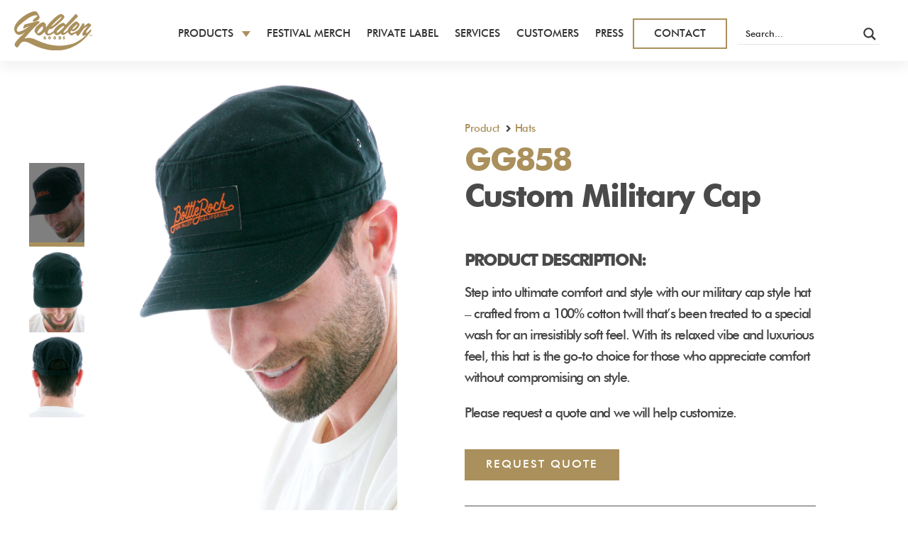

--- FILE ---
content_type: text/html; charset=UTF-8
request_url: https://goldengoodsusa.com/our-products/military-cap/
body_size: 34022
content:
<!doctype html>
<html lang="en-US">
<head><meta charset="UTF-8"><script>if(navigator.userAgent.match(/MSIE|Internet Explorer/i)||navigator.userAgent.match(/Trident\/7\..*?rv:11/i)){var href=document.location.href;if(!href.match(/[?&]nowprocket/)){if(href.indexOf("?")==-1){if(href.indexOf("#")==-1){document.location.href=href+"?nowprocket=1"}else{document.location.href=href.replace("#","?nowprocket=1#")}}else{if(href.indexOf("#")==-1){document.location.href=href+"&nowprocket=1"}else{document.location.href=href.replace("#","&nowprocket=1#")}}}}</script><script>class RocketLazyLoadScripts{constructor(){this.triggerEvents=["keydown","mousedown","mousemove","touchmove","touchstart","touchend","wheel"],this.userEventHandler=this._triggerListener.bind(this),this.touchStartHandler=this._onTouchStart.bind(this),this.touchMoveHandler=this._onTouchMove.bind(this),this.touchEndHandler=this._onTouchEnd.bind(this),this.clickHandler=this._onClick.bind(this),this.interceptedClicks=[],window.addEventListener("pageshow",(e=>{this.persisted=e.persisted})),window.addEventListener("DOMContentLoaded",(()=>{this._preconnect3rdParties()})),this.delayedScripts={normal:[],async:[],defer:[]},this.allJQueries=[]}_addUserInteractionListener(e){document.hidden?e._triggerListener():(this.triggerEvents.forEach((t=>window.addEventListener(t,e.userEventHandler,{passive:!0}))),window.addEventListener("touchstart",e.touchStartHandler,{passive:!0}),window.addEventListener("mousedown",e.touchStartHandler),document.addEventListener("visibilitychange",e.userEventHandler))}_removeUserInteractionListener(){this.triggerEvents.forEach((e=>window.removeEventListener(e,this.userEventHandler,{passive:!0}))),document.removeEventListener("visibilitychange",this.userEventHandler)}_onTouchStart(e){"HTML"!==e.target.tagName&&(window.addEventListener("touchend",this.touchEndHandler),window.addEventListener("mouseup",this.touchEndHandler),window.addEventListener("touchmove",this.touchMoveHandler,{passive:!0}),window.addEventListener("mousemove",this.touchMoveHandler),e.target.addEventListener("click",this.clickHandler),this._renameDOMAttribute(e.target,"onclick","rocket-onclick"))}_onTouchMove(e){window.removeEventListener("touchend",this.touchEndHandler),window.removeEventListener("mouseup",this.touchEndHandler),window.removeEventListener("touchmove",this.touchMoveHandler,{passive:!0}),window.removeEventListener("mousemove",this.touchMoveHandler),e.target.removeEventListener("click",this.clickHandler),this._renameDOMAttribute(e.target,"rocket-onclick","onclick")}_onTouchEnd(e){window.removeEventListener("touchend",this.touchEndHandler),window.removeEventListener("mouseup",this.touchEndHandler),window.removeEventListener("touchmove",this.touchMoveHandler,{passive:!0}),window.removeEventListener("mousemove",this.touchMoveHandler)}_onClick(e){e.target.removeEventListener("click",this.clickHandler),this._renameDOMAttribute(e.target,"rocket-onclick","onclick"),this.interceptedClicks.push(e),e.preventDefault(),e.stopPropagation(),e.stopImmediatePropagation()}_replayClicks(){window.removeEventListener("touchstart",this.touchStartHandler,{passive:!0}),window.removeEventListener("mousedown",this.touchStartHandler),this.interceptedClicks.forEach((e=>{e.target.dispatchEvent(new MouseEvent("click",{view:e.view,bubbles:!0,cancelable:!0}))}))}_renameDOMAttribute(e,t,n){e.hasAttribute&&e.hasAttribute(t)&&(event.target.setAttribute(n,event.target.getAttribute(t)),event.target.removeAttribute(t))}_triggerListener(){this._removeUserInteractionListener(this),"loading"===document.readyState?document.addEventListener("DOMContentLoaded",this._loadEverythingNow.bind(this)):this._loadEverythingNow()}_preconnect3rdParties(){let e=[];document.querySelectorAll("script[type=rocketlazyloadscript]").forEach((t=>{if(t.hasAttribute("src")){const n=new URL(t.src).origin;n!==location.origin&&e.push({src:n,crossOrigin:t.crossOrigin||"module"===t.getAttribute("data-rocket-type")})}})),e=[...new Map(e.map((e=>[JSON.stringify(e),e]))).values()],this._batchInjectResourceHints(e,"preconnect")}async _loadEverythingNow(){this.lastBreath=Date.now(),this._delayEventListeners(),this._delayJQueryReady(this),this._handleDocumentWrite(),this._registerAllDelayedScripts(),this._preloadAllScripts(),await this._loadScriptsFromList(this.delayedScripts.normal),await this._loadScriptsFromList(this.delayedScripts.defer),await this._loadScriptsFromList(this.delayedScripts.async);try{await this._triggerDOMContentLoaded(),await this._triggerWindowLoad()}catch(e){}window.dispatchEvent(new Event("rocket-allScriptsLoaded")),this._replayClicks()}_registerAllDelayedScripts(){document.querySelectorAll("script[type=rocketlazyloadscript]").forEach((e=>{e.hasAttribute("src")?e.hasAttribute("async")&&!1!==e.async?this.delayedScripts.async.push(e):e.hasAttribute("defer")&&!1!==e.defer||"module"===e.getAttribute("data-rocket-type")?this.delayedScripts.defer.push(e):this.delayedScripts.normal.push(e):this.delayedScripts.normal.push(e)}))}async _transformScript(e){return await this._littleBreath(),new Promise((t=>{const n=document.createElement("script");[...e.attributes].forEach((e=>{let t=e.nodeName;"type"!==t&&("data-rocket-type"===t&&(t="type"),n.setAttribute(t,e.nodeValue))})),e.hasAttribute("src")?(n.addEventListener("load",t),n.addEventListener("error",t)):(n.text=e.text,t());try{e.parentNode.replaceChild(n,e)}catch(e){t()}}))}async _loadScriptsFromList(e){const t=e.shift();return t?(await this._transformScript(t),this._loadScriptsFromList(e)):Promise.resolve()}_preloadAllScripts(){this._batchInjectResourceHints([...this.delayedScripts.normal,...this.delayedScripts.defer,...this.delayedScripts.async],"preload")}_batchInjectResourceHints(e,t){var n=document.createDocumentFragment();e.forEach((e=>{if(e.src){const i=document.createElement("link");i.href=e.src,i.rel=t,"preconnect"!==t&&(i.as="script"),e.getAttribute&&"module"===e.getAttribute("data-rocket-type")&&(i.crossOrigin=!0),e.crossOrigin&&(i.crossOrigin=e.crossOrigin),n.appendChild(i)}})),document.head.appendChild(n)}_delayEventListeners(){let e={};function t(t,n){!function(t){function n(n){return e[t].eventsToRewrite.indexOf(n)>=0?"rocket-"+n:n}e[t]||(e[t]={originalFunctions:{add:t.addEventListener,remove:t.removeEventListener},eventsToRewrite:[]},t.addEventListener=function(){arguments[0]=n(arguments[0]),e[t].originalFunctions.add.apply(t,arguments)},t.removeEventListener=function(){arguments[0]=n(arguments[0]),e[t].originalFunctions.remove.apply(t,arguments)})}(t),e[t].eventsToRewrite.push(n)}function n(e,t){let n=e[t];Object.defineProperty(e,t,{get:()=>n||function(){},set(i){e["rocket"+t]=n=i}})}t(document,"DOMContentLoaded"),t(window,"DOMContentLoaded"),t(window,"load"),t(window,"pageshow"),t(document,"readystatechange"),n(document,"onreadystatechange"),n(window,"onload"),n(window,"onpageshow")}_delayJQueryReady(e){let t=window.jQuery;Object.defineProperty(window,"jQuery",{get:()=>t,set(n){if(n&&n.fn&&!e.allJQueries.includes(n)){n.fn.ready=n.fn.init.prototype.ready=function(t){e.domReadyFired?t.bind(document)(n):document.addEventListener("rocket-DOMContentLoaded",(()=>t.bind(document)(n)))};const t=n.fn.on;n.fn.on=n.fn.init.prototype.on=function(){if(this[0]===window){function e(e){return e.split(" ").map((e=>"load"===e||0===e.indexOf("load.")?"rocket-jquery-load":e)).join(" ")}"string"==typeof arguments[0]||arguments[0]instanceof String?arguments[0]=e(arguments[0]):"object"==typeof arguments[0]&&Object.keys(arguments[0]).forEach((t=>{delete Object.assign(arguments[0],{[e(t)]:arguments[0][t]})[t]}))}return t.apply(this,arguments),this},e.allJQueries.push(n)}t=n}})}async _triggerDOMContentLoaded(){this.domReadyFired=!0,await this._littleBreath(),document.dispatchEvent(new Event("rocket-DOMContentLoaded")),await this._littleBreath(),window.dispatchEvent(new Event("rocket-DOMContentLoaded")),await this._littleBreath(),document.dispatchEvent(new Event("rocket-readystatechange")),await this._littleBreath(),document.rocketonreadystatechange&&document.rocketonreadystatechange()}async _triggerWindowLoad(){await this._littleBreath(),window.dispatchEvent(new Event("rocket-load")),await this._littleBreath(),window.rocketonload&&window.rocketonload(),await this._littleBreath(),this.allJQueries.forEach((e=>e(window).trigger("rocket-jquery-load"))),await this._littleBreath();const e=new Event("rocket-pageshow");e.persisted=this.persisted,window.dispatchEvent(e),await this._littleBreath(),window.rocketonpageshow&&window.rocketonpageshow({persisted:this.persisted})}_handleDocumentWrite(){const e=new Map;document.write=document.writeln=function(t){const n=document.currentScript,i=document.createRange(),r=n.parentElement;let o=e.get(n);void 0===o&&(o=n.nextSibling,e.set(n,o));const s=document.createDocumentFragment();i.setStart(s,0),s.appendChild(i.createContextualFragment(t)),r.insertBefore(s,o)}}async _littleBreath(){Date.now()-this.lastBreath>45&&(await this._requestAnimFrame(),this.lastBreath=Date.now())}async _requestAnimFrame(){return document.hidden?new Promise((e=>setTimeout(e))):new Promise((e=>requestAnimationFrame(e)))}static run(){const e=new RocketLazyLoadScripts;e._addUserInteractionListener(e)}}RocketLazyLoadScripts.run();</script>
    <script type="rocketlazyloadscript">(function(w,d,s,l,i){w[l]=w[l]||[];w[l].push({'gtm.start':
                new Date().getTime(),event:'gtm.js'});var f=d.getElementsByTagName(s)[0],
            j=d.createElement(s),dl=l!='dataLayer'?'&l='+l:'';j.async=true;j.src=
            'https://www.googletagmanager.com/gtm.js?id='+i+dl;f.parentNode.insertBefore(j,f);
        })(window,document,'script','dataLayer','GTM-PNWJPPK');</script>

    
    <meta http-equiv="X-UA-Compatible" content="IE=edge,chrome=1">
    <meta name="viewport" content="width=device-width, initial-scale=1.0, maximum-scale=1.0">
    <meta name="google-site-verification" content="boCwAvcgt9GmH3lmxlE-Kwof02fetDbAQxsWPLjz8ZE" />
    
    <link rel="apple-touch-icon" sizes="180x180" href="https://i2.wp.com/goldengoodsusa.com/wp-content/themes/goldengoods/assets/images/favicons/apple-touch-icon.png">
<link rel="icon" type="image/png" sizes="32x32" href="https://i2.wp.com/goldengoodsusa.com/wp-content/themes/goldengoods/assets/images/favicons/favicon-32x32.png">
<link rel="icon" type="image/png" sizes="16x16" href="https://i2.wp.com/goldengoodsusa.com/wp-content/themes/goldengoods/assets/images/favicons/favicon-16x16.png">
<link rel="manifest" href="https://goldengoodsusa.com/wp-content/themes/goldengoods/assets/images/favicons/site.webmanifest">
<link rel="mask-icon" href="https://goldengoodsusa.com/wp-content/themes/goldengoods/assets/images/favicons/safari-pinned-tab.svg" color="#aa905c">
<meta name="msapplication-TileColor" content="#ffffff">
<meta name="theme-color" content="#ffffff">

    <meta name='robots' content='index, follow, max-image-preview:large, max-snippet:-1, max-video-preview:-1' />

	<!-- This site is optimized with the Yoast SEO plugin v24.6 - https://yoast.com/wordpress/plugins/seo/ -->
	<title>Custom Military Caps | Golden Goods</title><link rel="stylesheet" href="https://goldengoodsusa.com/wp-content/cache/min/1/c9f29faab4b569894f66d0321e885453.css" media="all" data-minify="1" />
	<meta name="description" content="Order custom military caps for men and women. Our radar pocket cadet style caps are 100% cotton twill and washed for softness. Request a quote today!" />
	<link rel="canonical" href="https://goldengoodsusa.com/our-products/military-cap/" />
	<meta property="og:locale" content="en_US" />
	<meta property="og:type" content="article" />
	<meta property="og:title" content="Custom Military Caps | Golden Goods" />
	<meta property="og:description" content="Order custom military caps for men and women. Our radar pocket cadet style caps are 100% cotton twill and washed for softness. Request a quote today!" />
	<meta property="og:url" content="https://goldengoodsusa.com/our-products/military-cap/" />
	<meta property="og:site_name" content="Golden Goods" />
	<meta property="article:publisher" content="https://www.facebook.com/GoldenGoods/" />
	<meta property="article:modified_time" content="2024-04-02T19:26:57+00:00" />
	<meta property="og:image" content="https://i2.wp.com/goldengoodsusa.com/wp-content/uploads/2018/07/GG-858-Military-Cap.jpg" />
	<meta property="og:image:width" content="1396" />
	<meta property="og:image:height" content="2387" />
	<meta property="og:image:type" content="image/jpeg" />
	<meta name="twitter:card" content="summary_large_image" />
	<meta name="twitter:site" content="@goldengoodsusa" />
	<meta name="twitter:label1" content="Est. reading time" />
	<meta name="twitter:data1" content="2 minutes" />
	<script type="application/ld+json" class="yoast-schema-graph">{"@context":"https://schema.org","@graph":[{"@type":["WebPage","ItemPage"],"@id":"https://goldengoodsusa.com/our-products/military-cap/","url":"https://goldengoodsusa.com/our-products/military-cap/","name":"Custom Military Caps | Golden Goods","isPartOf":{"@id":"https://goldengoodsusa.com/#website"},"primaryImageOfPage":{"@id":"https://goldengoodsusa.com/our-products/military-cap/#primaryimage"},"image":{"@id":"https://goldengoodsusa.com/our-products/military-cap/#primaryimage"},"thumbnailUrl":"https://i2.wp.com/goldengoodsusa.com/wp-content/uploads/2018/07/GG-858-Military-Cap.jpg","datePublished":"2018-07-30T23:28:01+00:00","dateModified":"2024-04-02T19:26:57+00:00","description":"Order custom military caps for men and women. Our radar pocket cadet style caps are 100% cotton twill and washed for softness. Request a quote today!","breadcrumb":{"@id":"https://goldengoodsusa.com/our-products/military-cap/#breadcrumb"},"inLanguage":"en-US","potentialAction":[{"@type":"ReadAction","target":["https://goldengoodsusa.com/our-products/military-cap/"]}]},{"@type":"ImageObject","inLanguage":"en-US","@id":"https://goldengoodsusa.com/our-products/military-cap/#primaryimage","url":"https://i2.wp.com/goldengoodsusa.com/wp-content/uploads/2018/07/GG-858-Military-Cap.jpg","contentUrl":"https://i2.wp.com/goldengoodsusa.com/wp-content/uploads/2018/07/GG-858-Military-Cap.jpg","width":1396,"height":2387,"caption":"Custom Military Caps for Men and Women"},{"@type":"BreadcrumbList","@id":"https://goldengoodsusa.com/our-products/military-cap/#breadcrumb","itemListElement":[{"@type":"ListItem","position":1,"name":"Home","item":"https://goldengoodsusa.com/"},{"@type":"ListItem","position":2,"name":"Products","item":"https://goldengoodsusa.com/our-products/"},{"@type":"ListItem","position":3,"name":"Custom Military Cap"}]},{"@type":"WebSite","@id":"https://goldengoodsusa.com/#website","url":"https://goldengoodsusa.com/","name":"Golden Goods","description":"","publisher":{"@id":"https://goldengoodsusa.com/#organization"},"potentialAction":[{"@type":"SearchAction","target":{"@type":"EntryPoint","urlTemplate":"https://goldengoodsusa.com/?s={search_term_string}"},"query-input":{"@type":"PropertyValueSpecification","valueRequired":true,"valueName":"search_term_string"}}],"inLanguage":"en-US"},{"@type":"Organization","@id":"https://goldengoodsusa.com/#organization","name":"Golden Goods","url":"https://goldengoodsusa.com/","logo":{"@type":"ImageObject","inLanguage":"en-US","@id":"https://goldengoodsusa.com/#/schema/logo/image/","url":"https://goldengoodsusa.com/wp-content/uploads/2020/11/gg-logo.svg","contentUrl":"https://goldengoodsusa.com/wp-content/uploads/2020/11/gg-logo.svg","width":1,"height":1,"caption":"Golden Goods"},"image":{"@id":"https://goldengoodsusa.com/#/schema/logo/image/"},"sameAs":["https://www.facebook.com/GoldenGoods/","https://x.com/goldengoodsusa","https://www.instagram.com/goldengoodsusa/","https://www.linkedin.com/company/goldengoodsusa/"]}]}</script>
	<!-- / Yoast SEO plugin. -->


<link rel='dns-prefetch' href='//ajax.googleapis.com' />
<link rel='dns-prefetch' href='//cdnjs.cloudflare.com' />
<link rel='dns-prefetch' href='//unpkg.com' />
<link rel='dns-prefetch' href='//i2.wp.com' />

<link href='https://i2.wp.com' rel='preconnect' />
<link rel="alternate" type="application/rss+xml" title="Golden Goods &raquo; Feed" href="https://goldengoodsusa.com/feed/" />
<link rel="alternate" type="application/rss+xml" title="Golden Goods &raquo; Comments Feed" href="https://goldengoodsusa.com/comments/feed/" />
<style id='wp-img-auto-sizes-contain-inline-css' type='text/css'>
img:is([sizes=auto i],[sizes^="auto," i]){contain-intrinsic-size:3000px 1500px}
/*# sourceURL=wp-img-auto-sizes-contain-inline-css */
</style>
<style id='wp-block-library-inline-css' type='text/css'>
:root{--wp-block-synced-color:#7a00df;--wp-block-synced-color--rgb:122,0,223;--wp-bound-block-color:var(--wp-block-synced-color);--wp-editor-canvas-background:#ddd;--wp-admin-theme-color:#007cba;--wp-admin-theme-color--rgb:0,124,186;--wp-admin-theme-color-darker-10:#006ba1;--wp-admin-theme-color-darker-10--rgb:0,107,160.5;--wp-admin-theme-color-darker-20:#005a87;--wp-admin-theme-color-darker-20--rgb:0,90,135;--wp-admin-border-width-focus:2px}@media (min-resolution:192dpi){:root{--wp-admin-border-width-focus:1.5px}}.wp-element-button{cursor:pointer}:root .has-very-light-gray-background-color{background-color:#eee}:root .has-very-dark-gray-background-color{background-color:#313131}:root .has-very-light-gray-color{color:#eee}:root .has-very-dark-gray-color{color:#313131}:root .has-vivid-green-cyan-to-vivid-cyan-blue-gradient-background{background:linear-gradient(135deg,#00d084,#0693e3)}:root .has-purple-crush-gradient-background{background:linear-gradient(135deg,#34e2e4,#4721fb 50%,#ab1dfe)}:root .has-hazy-dawn-gradient-background{background:linear-gradient(135deg,#faaca8,#dad0ec)}:root .has-subdued-olive-gradient-background{background:linear-gradient(135deg,#fafae1,#67a671)}:root .has-atomic-cream-gradient-background{background:linear-gradient(135deg,#fdd79a,#004a59)}:root .has-nightshade-gradient-background{background:linear-gradient(135deg,#330968,#31cdcf)}:root .has-midnight-gradient-background{background:linear-gradient(135deg,#020381,#2874fc)}:root{--wp--preset--font-size--normal:16px;--wp--preset--font-size--huge:42px}.has-regular-font-size{font-size:1em}.has-larger-font-size{font-size:2.625em}.has-normal-font-size{font-size:var(--wp--preset--font-size--normal)}.has-huge-font-size{font-size:var(--wp--preset--font-size--huge)}.has-text-align-center{text-align:center}.has-text-align-left{text-align:left}.has-text-align-right{text-align:right}.has-fit-text{white-space:nowrap!important}#end-resizable-editor-section{display:none}.aligncenter{clear:both}.items-justified-left{justify-content:flex-start}.items-justified-center{justify-content:center}.items-justified-right{justify-content:flex-end}.items-justified-space-between{justify-content:space-between}.screen-reader-text{border:0;clip-path:inset(50%);height:1px;margin:-1px;overflow:hidden;padding:0;position:absolute;width:1px;word-wrap:normal!important}.screen-reader-text:focus{background-color:#ddd;clip-path:none;color:#444;display:block;font-size:1em;height:auto;left:5px;line-height:normal;padding:15px 23px 14px;text-decoration:none;top:5px;width:auto;z-index:100000}html :where(.has-border-color){border-style:solid}html :where([style*=border-top-color]){border-top-style:solid}html :where([style*=border-right-color]){border-right-style:solid}html :where([style*=border-bottom-color]){border-bottom-style:solid}html :where([style*=border-left-color]){border-left-style:solid}html :where([style*=border-width]){border-style:solid}html :where([style*=border-top-width]){border-top-style:solid}html :where([style*=border-right-width]){border-right-style:solid}html :where([style*=border-bottom-width]){border-bottom-style:solid}html :where([style*=border-left-width]){border-left-style:solid}html :where(img[class*=wp-image-]){height:auto;max-width:100%}:where(figure){margin:0 0 1em}html :where(.is-position-sticky){--wp-admin--admin-bar--position-offset:var(--wp-admin--admin-bar--height,0px)}@media screen and (max-width:600px){html :where(.is-position-sticky){--wp-admin--admin-bar--position-offset:0px}}

/*# sourceURL=wp-block-library-inline-css */
</style><style id='global-styles-inline-css' type='text/css'>
:root{--wp--preset--aspect-ratio--square: 1;--wp--preset--aspect-ratio--4-3: 4/3;--wp--preset--aspect-ratio--3-4: 3/4;--wp--preset--aspect-ratio--3-2: 3/2;--wp--preset--aspect-ratio--2-3: 2/3;--wp--preset--aspect-ratio--16-9: 16/9;--wp--preset--aspect-ratio--9-16: 9/16;--wp--preset--color--black: #000000;--wp--preset--color--cyan-bluish-gray: #abb8c3;--wp--preset--color--white: #ffffff;--wp--preset--color--pale-pink: #f78da7;--wp--preset--color--vivid-red: #cf2e2e;--wp--preset--color--luminous-vivid-orange: #ff6900;--wp--preset--color--luminous-vivid-amber: #fcb900;--wp--preset--color--light-green-cyan: #7bdcb5;--wp--preset--color--vivid-green-cyan: #00d084;--wp--preset--color--pale-cyan-blue: #8ed1fc;--wp--preset--color--vivid-cyan-blue: #0693e3;--wp--preset--color--vivid-purple: #9b51e0;--wp--preset--gradient--vivid-cyan-blue-to-vivid-purple: linear-gradient(135deg,rgb(6,147,227) 0%,rgb(155,81,224) 100%);--wp--preset--gradient--light-green-cyan-to-vivid-green-cyan: linear-gradient(135deg,rgb(122,220,180) 0%,rgb(0,208,130) 100%);--wp--preset--gradient--luminous-vivid-amber-to-luminous-vivid-orange: linear-gradient(135deg,rgb(252,185,0) 0%,rgb(255,105,0) 100%);--wp--preset--gradient--luminous-vivid-orange-to-vivid-red: linear-gradient(135deg,rgb(255,105,0) 0%,rgb(207,46,46) 100%);--wp--preset--gradient--very-light-gray-to-cyan-bluish-gray: linear-gradient(135deg,rgb(238,238,238) 0%,rgb(169,184,195) 100%);--wp--preset--gradient--cool-to-warm-spectrum: linear-gradient(135deg,rgb(74,234,220) 0%,rgb(151,120,209) 20%,rgb(207,42,186) 40%,rgb(238,44,130) 60%,rgb(251,105,98) 80%,rgb(254,248,76) 100%);--wp--preset--gradient--blush-light-purple: linear-gradient(135deg,rgb(255,206,236) 0%,rgb(152,150,240) 100%);--wp--preset--gradient--blush-bordeaux: linear-gradient(135deg,rgb(254,205,165) 0%,rgb(254,45,45) 50%,rgb(107,0,62) 100%);--wp--preset--gradient--luminous-dusk: linear-gradient(135deg,rgb(255,203,112) 0%,rgb(199,81,192) 50%,rgb(65,88,208) 100%);--wp--preset--gradient--pale-ocean: linear-gradient(135deg,rgb(255,245,203) 0%,rgb(182,227,212) 50%,rgb(51,167,181) 100%);--wp--preset--gradient--electric-grass: linear-gradient(135deg,rgb(202,248,128) 0%,rgb(113,206,126) 100%);--wp--preset--gradient--midnight: linear-gradient(135deg,rgb(2,3,129) 0%,rgb(40,116,252) 100%);--wp--preset--font-size--small: 13px;--wp--preset--font-size--medium: 20px;--wp--preset--font-size--large: 36px;--wp--preset--font-size--x-large: 42px;--wp--preset--spacing--20: 0.44rem;--wp--preset--spacing--30: 0.67rem;--wp--preset--spacing--40: 1rem;--wp--preset--spacing--50: 1.5rem;--wp--preset--spacing--60: 2.25rem;--wp--preset--spacing--70: 3.38rem;--wp--preset--spacing--80: 5.06rem;--wp--preset--shadow--natural: 6px 6px 9px rgba(0, 0, 0, 0.2);--wp--preset--shadow--deep: 12px 12px 50px rgba(0, 0, 0, 0.4);--wp--preset--shadow--sharp: 6px 6px 0px rgba(0, 0, 0, 0.2);--wp--preset--shadow--outlined: 6px 6px 0px -3px rgb(255, 255, 255), 6px 6px rgb(0, 0, 0);--wp--preset--shadow--crisp: 6px 6px 0px rgb(0, 0, 0);}:where(.is-layout-flex){gap: 0.5em;}:where(.is-layout-grid){gap: 0.5em;}body .is-layout-flex{display: flex;}.is-layout-flex{flex-wrap: wrap;align-items: center;}.is-layout-flex > :is(*, div){margin: 0;}body .is-layout-grid{display: grid;}.is-layout-grid > :is(*, div){margin: 0;}:where(.wp-block-columns.is-layout-flex){gap: 2em;}:where(.wp-block-columns.is-layout-grid){gap: 2em;}:where(.wp-block-post-template.is-layout-flex){gap: 1.25em;}:where(.wp-block-post-template.is-layout-grid){gap: 1.25em;}.has-black-color{color: var(--wp--preset--color--black) !important;}.has-cyan-bluish-gray-color{color: var(--wp--preset--color--cyan-bluish-gray) !important;}.has-white-color{color: var(--wp--preset--color--white) !important;}.has-pale-pink-color{color: var(--wp--preset--color--pale-pink) !important;}.has-vivid-red-color{color: var(--wp--preset--color--vivid-red) !important;}.has-luminous-vivid-orange-color{color: var(--wp--preset--color--luminous-vivid-orange) !important;}.has-luminous-vivid-amber-color{color: var(--wp--preset--color--luminous-vivid-amber) !important;}.has-light-green-cyan-color{color: var(--wp--preset--color--light-green-cyan) !important;}.has-vivid-green-cyan-color{color: var(--wp--preset--color--vivid-green-cyan) !important;}.has-pale-cyan-blue-color{color: var(--wp--preset--color--pale-cyan-blue) !important;}.has-vivid-cyan-blue-color{color: var(--wp--preset--color--vivid-cyan-blue) !important;}.has-vivid-purple-color{color: var(--wp--preset--color--vivid-purple) !important;}.has-black-background-color{background-color: var(--wp--preset--color--black) !important;}.has-cyan-bluish-gray-background-color{background-color: var(--wp--preset--color--cyan-bluish-gray) !important;}.has-white-background-color{background-color: var(--wp--preset--color--white) !important;}.has-pale-pink-background-color{background-color: var(--wp--preset--color--pale-pink) !important;}.has-vivid-red-background-color{background-color: var(--wp--preset--color--vivid-red) !important;}.has-luminous-vivid-orange-background-color{background-color: var(--wp--preset--color--luminous-vivid-orange) !important;}.has-luminous-vivid-amber-background-color{background-color: var(--wp--preset--color--luminous-vivid-amber) !important;}.has-light-green-cyan-background-color{background-color: var(--wp--preset--color--light-green-cyan) !important;}.has-vivid-green-cyan-background-color{background-color: var(--wp--preset--color--vivid-green-cyan) !important;}.has-pale-cyan-blue-background-color{background-color: var(--wp--preset--color--pale-cyan-blue) !important;}.has-vivid-cyan-blue-background-color{background-color: var(--wp--preset--color--vivid-cyan-blue) !important;}.has-vivid-purple-background-color{background-color: var(--wp--preset--color--vivid-purple) !important;}.has-black-border-color{border-color: var(--wp--preset--color--black) !important;}.has-cyan-bluish-gray-border-color{border-color: var(--wp--preset--color--cyan-bluish-gray) !important;}.has-white-border-color{border-color: var(--wp--preset--color--white) !important;}.has-pale-pink-border-color{border-color: var(--wp--preset--color--pale-pink) !important;}.has-vivid-red-border-color{border-color: var(--wp--preset--color--vivid-red) !important;}.has-luminous-vivid-orange-border-color{border-color: var(--wp--preset--color--luminous-vivid-orange) !important;}.has-luminous-vivid-amber-border-color{border-color: var(--wp--preset--color--luminous-vivid-amber) !important;}.has-light-green-cyan-border-color{border-color: var(--wp--preset--color--light-green-cyan) !important;}.has-vivid-green-cyan-border-color{border-color: var(--wp--preset--color--vivid-green-cyan) !important;}.has-pale-cyan-blue-border-color{border-color: var(--wp--preset--color--pale-cyan-blue) !important;}.has-vivid-cyan-blue-border-color{border-color: var(--wp--preset--color--vivid-cyan-blue) !important;}.has-vivid-purple-border-color{border-color: var(--wp--preset--color--vivid-purple) !important;}.has-vivid-cyan-blue-to-vivid-purple-gradient-background{background: var(--wp--preset--gradient--vivid-cyan-blue-to-vivid-purple) !important;}.has-light-green-cyan-to-vivid-green-cyan-gradient-background{background: var(--wp--preset--gradient--light-green-cyan-to-vivid-green-cyan) !important;}.has-luminous-vivid-amber-to-luminous-vivid-orange-gradient-background{background: var(--wp--preset--gradient--luminous-vivid-amber-to-luminous-vivid-orange) !important;}.has-luminous-vivid-orange-to-vivid-red-gradient-background{background: var(--wp--preset--gradient--luminous-vivid-orange-to-vivid-red) !important;}.has-very-light-gray-to-cyan-bluish-gray-gradient-background{background: var(--wp--preset--gradient--very-light-gray-to-cyan-bluish-gray) !important;}.has-cool-to-warm-spectrum-gradient-background{background: var(--wp--preset--gradient--cool-to-warm-spectrum) !important;}.has-blush-light-purple-gradient-background{background: var(--wp--preset--gradient--blush-light-purple) !important;}.has-blush-bordeaux-gradient-background{background: var(--wp--preset--gradient--blush-bordeaux) !important;}.has-luminous-dusk-gradient-background{background: var(--wp--preset--gradient--luminous-dusk) !important;}.has-pale-ocean-gradient-background{background: var(--wp--preset--gradient--pale-ocean) !important;}.has-electric-grass-gradient-background{background: var(--wp--preset--gradient--electric-grass) !important;}.has-midnight-gradient-background{background: var(--wp--preset--gradient--midnight) !important;}.has-small-font-size{font-size: var(--wp--preset--font-size--small) !important;}.has-medium-font-size{font-size: var(--wp--preset--font-size--medium) !important;}.has-large-font-size{font-size: var(--wp--preset--font-size--large) !important;}.has-x-large-font-size{font-size: var(--wp--preset--font-size--x-large) !important;}
/*# sourceURL=global-styles-inline-css */
</style>

<style id='classic-theme-styles-inline-css' type='text/css'>
/*! This file is auto-generated */
.wp-block-button__link{color:#fff;background-color:#32373c;border-radius:9999px;box-shadow:none;text-decoration:none;padding:calc(.667em + 2px) calc(1.333em + 2px);font-size:1.125em}.wp-block-file__button{background:#32373c;color:#fff;text-decoration:none}
/*# sourceURL=/wp-includes/css/classic-themes.min.css */
</style>










<style id='rocket-lazyload-inline-css' type='text/css'>
.rll-youtube-player{position:relative;padding-bottom:56.23%;height:0;overflow:hidden;max-width:100%;}.rll-youtube-player:focus-within{outline: 2px solid currentColor;outline-offset: 5px;}.rll-youtube-player iframe{position:absolute;top:0;left:0;width:100%;height:100%;z-index:100;background:0 0}.rll-youtube-player img{bottom:0;display:block;left:0;margin:auto;max-width:100%;width:100%;position:absolute;right:0;top:0;border:none;height:auto;-webkit-transition:.4s all;-moz-transition:.4s all;transition:.4s all}.rll-youtube-player img:hover{-webkit-filter:brightness(75%)}.rll-youtube-player .play{height:100%;width:100%;left:0;top:0;position:absolute;background:url(https://i2.wp.com/goldengoodsusa.com/wp-content/plugins/wp-rocket/assets/img/youtube.png) no-repeat center;background-color: transparent !important;cursor:pointer;border:none;}
/*# sourceURL=rocket-lazyload-inline-css */
</style>
    <script type="rocketlazyloadscript">
		var speedScrool = 800;
   </script>
    <script type="text/javascript" src="//ajax.googleapis.com/ajax/libs/jquery/3.2.1/jquery.min.js" id="jquery-js"></script>
<script type="text/javascript" id="sbi_scripts-js-extra">
/* <![CDATA[ */
var sb_instagram_js_options = {"font_method":"svg","resized_url":"https://goldengoodsusa.com/wp-content/uploads/sb-instagram-feed-images/","placeholder":"https://goldengoodsusa.com/wp-content/plugins/instagram-feed/img/placeholder.png","ajax_url":"https://goldengoodsusa.com/wp-admin/admin-ajax.php"};
//# sourceURL=sbi_scripts-js-extra
/* ]]> */
</script>
<script type="rocketlazyloadscript" data-rocket-type="text/javascript" src="https://goldengoodsusa.com/wp-content/plugins/instagram-feed/js/sbi-scripts.min.js" id="sbi_scripts-js"></script>
<script type="text/javascript" src="//cdnjs.cloudflare.com/ajax/libs/jquery-migrate/3.0.1/jquery-migrate.js" id="jquery-migrate-js"></script>
<script type="text/javascript" src="//unpkg.com/flickity@2/dist/flickity.pkgd.min.js?ver=1" id="flickity-cdn-js"></script>
<link rel="https://api.w.org/" href="https://goldengoodsusa.com/wp-json/" /><link rel="EditURI" type="application/rsd+xml" title="RSD" href="https://goldengoodsusa.com/xmlrpc.php?rsd" />
<link rel='shortlink' href='https://goldengoodsusa.com/?p=2448' />
<!-- start Simple Custom CSS and JS -->
<style type="text/css">
.page-id-7830 .lp-hero, .page-id-8238 .lp-hero {
   display: none!important;
}
.page-id-7830 .lp-hero-form{
   padding: 10px!important;
}
.page-id-7830 .secondarea{
   clear: both;
   margin-left: 8px;
   margin-top: 10px;
}
.page-id-7830  .formbtn{
   float: ;
   margin-top: 5px;
   overflow: hidden;
   margin-right: 0px;
   margin-left: 0px;
}
@media screen  and (max-width: 900px) and (min-width: 100px) {
  .mobile-bottom-padding{
    margin-bottom:-70px!important;
  }
  .mobile-second-area-1{
   padding-bottom: 15px!important;
    width: 100%;
  }
  .mobile-second-area{
    padding-bottom: 25px;
  }
.page-id-7830 .lp-hero-form{
   padding: 14px!important;
      width: 90%!important;
}
.page-id-7830 , .page-id-5630 .h4{
      line-height: 0.8!important;
   }
   .page-id-7830  .h4{
      line-height: 0.8!important;
   }
}
.page-id-7830 .lp-hero-form-subtitle{
margin-bottom: 12px!important;
   font-size: 16px!important;
}
.page-id-7830 .lp-hero-form-title{
   margin-bottom: 0px!important;
   font-size: 20px!important;
}
.page-id-7830 h2{
   line-height: 1!iportant;
   letter-spacing: -4!important;
}
.page-id-7830 h4{
   line-height: 1!iportant;
   letter-spacing: -4!important;
}
.page-id-7830.footer{
   display: none!important;
}
.page-id-7830 .lp-hero-form-title{
   padding-left: 0px;
      padding-right: 6px;
}
.page-id-7830 .lp-hero-form-subtitle{
   padding-left: 0px;
      padding-right: 6px;
}
@media screen  and (max-width: 5500px) and (min-width: 1101px) {
   .mobile-second-area-1{
    width: 87%!important;
  }
   .mobile-second-area{
   padding-top: 25%;
  }
   
  .page-id-7830 .width-3_1{
    padding-left: 150px;
    padding-right: 150px;
  }
  .page-id-7830 p, .hero-supporting-copy, .lg .lg-sub-html .hero-supporting-copy, .p, label, .gform_wrapper .gform_body .gform_fields .gfield .gfield_label, .gform_wrapper .gform_body .gform_fields .gfield .ginput_container_checkbox label, .gform_wrapper .gform_body .gform_fields .gfield .ginput_container_radio label {
    line-height: 1!important;
}
  .page-id-7830 .container-fluid{
padding-left: 80px!important;
   padding-right: 80px!important;
}

.page-id-7830 .header-content {
   margin-bottom: 0px!important;
}
}
.page-id-7830 .footer-form-markup p{
   margin: 0px!important;
}
.custom-form-shadow{
  background: white!important;
  padding: 15px;
  box-shadow: 0 0 7px 5px rgb(168 168 168 / 50%);
}</style>
<!-- end Simple Custom CSS and JS -->
<!-- start Simple Custom CSS and JS -->
<style type="text/css">
.page-id-7788 .lp-hero{
   display: none!important;
}
.page-id-7788 .lp-hero-form{
   padding: 10px!important;
}
.page-id-7788 .secondarea{
   clear: both;
   margin-left: 8px;
   margin-top: 10px;
}
.page-id-7788  .formbtn{
   float: ;
   margin-top: 5px;
   overflow: hidden;
   margin-right: 0px;
   margin-left: 0px;
}
@media screen  and (max-width: 900px) and (min-width: 100px) {
  .mobile-second-area-1{
   padding-bottom: 15px!important;
    width: 100%;
  }
  .mobile-second-area{
    padding-bottom: 25px;
  }
.page-id-7788 .lp-hero-form{
   padding: 14px!important;
      width: 90%!important;
}
.page-id-7788 , .page-id-5630 .h4{
      line-height: 0.8!important;
   }
   .page-id-7788  .h4{
      line-height: 0.8!important;
   }
}
.page-id-7788 .lp-hero-form-subtitle{
margin-bottom: 12px!important;
   font-size: 16px!important;
}
.page-id-7788 .lp-hero-form-title{
   margin-bottom: 0px!important;
   font-size: 20px!important;
}
.page-id-7788 h2{
   line-height: 1!iportant;
   letter-spacing: -4!important;
}
.page-id-7788 h4{
   line-height: 1!iportant;
   letter-spacing: -4!important;
}
.page-id-7788.footer{
   display: none!important;
}
.page-id-7788 .lp-hero-form-title{
   padding-left: 0px;
      padding-right: 6px;
}
.page-id-7788 .lp-hero-form-subtitle{
   padding-left: 0px;
      padding-right: 6px;
}
@media screen  and (max-width: 5500px) and (min-width: 1101px) {
   .mobile-second-area-1{
    width: 90%;
  }
   .mobile-second-area{
   padding-top: 25%;
  }
   
  .page-id-7788 .width-3_1{
    padding-left: 150px;
    padding-right: 150px;
  }
  .page-id-7788 p, .hero-supporting-copy, .lg .lg-sub-html .hero-supporting-copy, .p, label, .gform_wrapper .gform_body .gform_fields .gfield .gfield_label, .gform_wrapper .gform_body .gform_fields .gfield .ginput_container_checkbox label, .gform_wrapper .gform_body .gform_fields .gfield .ginput_container_radio label {
    line-height: 1!important;
}
  .page-id-7788 .container-fluid{
padding-left: 80px!important;
   padding-right: 80px!important;
}

.page-id-7788 .header-content {
   margin-bottom: 0px!important;
}
}
.page-id-7788 .footer-form-markup p{
   margin: 0px!important;
}
.custom-form-shadow{
  background: white!important;
  padding: 15px;
  box-shadow: 0 0 7px 5px rgb(168 168 168 / 50%);
}
#instagram-feed + .container-fluid a, #sb_instagram img, .sbi_type_carousel svg {
    display: block !important;
height: auto!important;
	max-height: 150px!important;
	visibility: visible;
}
#sb_instagram img {
	object-fit: cover;
}
@media only screen and (max-width: 767px) {
	#instagram-feed + .container-fluid a, #sb_instagram img {
	max-height: 100px!important;
}
}</style>
<!-- end Simple Custom CSS and JS -->
        <style>
        .ns-back-to-top {
            right: 20px;            bottom: 70px;        	background-color: #ffffff;
        	border: 1px solid #a98f5f; 	
        }
        .ns-back-to-top:hover {
        	background-color: #a98f5f;
        	border: 1px solid #FFFFFF;
        }
        a.ns-back-to-top {
        	color: #a98f5f;
        }
        a.ns-back-to-top:hover {
        	color: #FFFFFF;
        }        
        </style>
    <!-- Instagram Feed CSS -->
<style type="text/css">
#instagram-feed + .container-fluid a, #sb_instagram img, .sbi_type_carousel svg {
    display: block !important;
height: auto!important;
}
</style>
		<style type="text/css" id="wp-custom-css">
			/* General Styles */
.scss_errors {
    display: none;
}

#menu-footer a {
    font-weight: 700;
    text-transform: uppercase;
}

.main-header .header-main-container ul.main-menu li .sub-menu li a {
	text-transform: none;
}
.site-footer-container .editor-content p {
    font-size: 1.1em;
}

.site-footer-container .editor-content p a {
    font-size: 1.01em;
}

.site-footer ul.menu li.menu-column-2 .sub-menu li {
    padding: 0;
}
.content-block-case-study .col.image img {
    position: relative;
    width: 100%;
    height: 100%;
    object-fit: cover;
}
@media only screen and (min-width: 767px) {.page-template-homepage .content-block-case-study:nth-of-type(2) .row {
	display: flex;
	flex-direction: row-reverse;
	}}

.blog-item img {
	aspect-ratio: 3/2;
	object-fit: cover;
	width: 100%;
}

/* Table Styles */
.spec-wrap table {
    border: 1px solid #000;
    font-size: 13px;
    margin-top: 10px;
}

.spec-wrap th,
.spec-wrap td {
    padding: 5px;
}

.spec-wrap th {
    border-bottom: 1px solid #000;
    border-right: 1px solid #000;
    text-align: center;
}

.spec-wrap th:first-child {
    text-align: left;
}

.spec-wrap th:last-child {
    border-right: none;
}

.spec-wrap td {
    border: 1px solid #000;
    border-width: 0 1px 1px 0;
    text-align: center;
}

.spec-wrap td:first-child {
    text-align: left;
    font-weight: bold;
}

.spec-wrap td:last-child {
    border-width: 0 0 1px 0;
}

/* Page-specific Styles */
.page-id-7927 header {
    display: none;
}

.hero.hero-home {
    margin-top: 86px!important;
}
@media only screen and (max-width: 767px) {
.home .content-block-4col .row.content-content {
	display: grid;
	grid-template-columns: 1fr 1fr;
}
.home .content-block-4col .row::before {
	display: none;
}
	.home .content-block-4col .col {
		padding: 0;
		height: 300px!important;
	}
	.home .content-block-4col img {
		width: 100%;
		height: 200px;
	}
	}

@media only screen and (max-width: 768px) {
    .spec-wrap th,
    .spec-wrap td {
        font-size: 11px;
    }

    .spec-wrap th,
    .spec-wrap td:first-child {
        word-wrap: break-word;
        word-break: break-word;
    }

    .spec-wrap th,
    .spec-wrap td {
        padding: 2px;
    }
}

/* Page-specific Hide Elements */
.page-id-4772 .lp-hero,
.page-id-6808 .lp-hero,
.page-id-6821 .lp-hero,
.page-id-6558 .lp-hero,
.page-id-5969 .lp-hero,
.page-id-7508 .lp-hero,
.page-id-7644 .lp-hero,
.page-id-5630 .lp-hero-form,
.page-id-6532 .lp-hero,
.page-id-5630 .lp-hero-form,
.page-id-6532 .lp-hero-form,
.page-id-6532 .formbtn,
.page-id-6532 .formbtn,
.page-id-6532 .formbtn {
    display: none!important;
}

/* Responsive Styles */
@media screen and (max-width: 900px) and (min-width: 100px) {
    .page-id-4772 .lp-hero-form,
    .page-id-5630 .lp-hero-form,
    .page-id-6532 .lp-hero-form {
        padding: 14px!important;
        width: 90%!important;
    }

    .columnimg1 {
        width: 100%;
    }

    .footerform,
    .footerform2 {
        width: 100%!important;
        margin-bottom: -20px;
    }

    .mobilebtn {
        margin-top: 10px;
    }

    .page-id-5630 .lp-hero-form,
    .page-id-6532 .lp-hero-form {
        padding: 14px!important;
        width: 90%!important;
    }

    .forpc {
        display: none;
    }
}

/* Responsive Styles for Smaller Screens */
@media screen and (max-width: 550px) and (min-width: 100px) {
    .testimonial-padding {
        padding-top: 0px;
        padding-bottom: 0px;
    }

    .page-id-6558 .lp-hero-form-title {
        font-size: 19px!important;
    }

    .footerlastchild {
        padding-top: 15px!important;
        padding-bottom: 30px;
    }

    .lp-hero-form {
        margin-bottom: 10px;
    }

    .image60 {
        width: 100%;
        margin-left: auto;
    }

    .formmargin {
        margin-left: auto;
    }

    .secondarea {
        clear: both;
        margin-left: 0px;
    }

    .columnimg1 {
        width: 100%;
    }

    .image60 {
        width: 100%;
        margin-top: -40px;
        float: left;
    }

    .form40 {
        width: 100%;
        float: right;
        margin-top: 20px;
    }

    .page-form {
        width: 100%;
        padding: 15px;
        margin-left: 0px;
        margin-right: auto;
        border-left: 1px solid #ebebeb;
        border-top: 1px solid #ebebeb;
        margin-top: 0px;
    }
}

/* Typography Adjustments */
.page-id-5630 .lp-hero-form-subtitle,
.page-id-5630 .lp-hero-form-title,
.page-id-6532 .lp-hero-form-subtitle,
.page-id-6532 .lp-hero-form-title,
.page-id-4772 .lp-hero-form-subtitle,
.page-id-4772 .lp-hero-form-title {
    font-size: 14px!important;
}

/* Additional Responsive Styles */
@media screen and (max-width: 1100px) and (min-width: 901px) {
    .testimonial-padding {
        padding-top: 150px;
        padding-bottom: 150px;
    }

    .page-id-6558 .lp-hero-form-title,
    .page-id-6808 .lp-hero-form-title {
        font-size: 20px!important;
    }

    .lp-hero-form-markup p,
    .page-form-markup p {
        margin: 0px!important;
    }

    .footerlastchild {
        padding-top: 13px;
        padding-bottom: 30px;
    }

    .page-form {
        width: 100%;
        padding: 15px;
        margin-left: auto;
        margin-right: auto;
        border-left: 1px solid #ebebeb;
        border-top: 1px solid #ebebeb;
        margin-top: 270px;
    }

    .page-id-6821 .page-form,
    .page-id-6900 .page-form {
        width: 80%;
        padding: 15px;
        margin-left: auto;
        margin-right: auto;
        border-left: 1px solid #ebebeb;
        border-top: 1px solid #ebebeb;
        margin-top: -170px;
        margin-bottom: 30px;
        background-color: #fff;
        position: absolute;
    }

    .formmargin {
        margin-left: -100px;
    }

    .image60 {
        width: 65%;
        margin-top: -40px;
        float: left;
        margin-left: 80px;
    }

    .form40 {
        width: 35%;
        float: right;
        margin-top:;
        margin-left: -90px;
    }

    .columnimg18 {
        width: 33%;
        float:

  left;
        padding: 10px;
    }

    .formbl {
        display: none;
    }

    .buttonmar {
        margin-left: 5px;
    }

    .area60% {
        width: 60%!important;
        float: left;
    }

    .area40% {
        width: 40%!important;
        float: right;;
    }

    .page-id-4772 .lp-hero-form {
        padding: 15px!important;
        width: 80%!important;
    }

    .page-id-5630 .lp-hero-form {
        padding: 15px!important;
        width: 87%!important;
        margin-left: 53px!important;
    }

    .page-id-6532 .lp-hero-form {
        padding: 15px!important;
        width: 87%!important;
        margin-left: 53px!important;
    }
}

/* Typography Adjustments */
.page-id-5630 .lp-hero-form-subtitle {
    margin-bottom: 12px!important;
    font-size: 16px!important;
}

.page-id-5630 .lp-hero-form-title {
    margin-bottom: 0px!important;
    font-size: 17px!important;
}

.page-id-6532 .lp-hero-form-subtitle {
    margin-bottom: 12px!important;
    font-size: 16px!important;
}

.page-id-6532 .lp-hero-form-title {
    margin-bottom: 0px!important;
    font-size: 17px!important;
}

.page-id-4772 .lp-hero-form-subtitle {
    margin-bottom: 12px!important;
    font-size: 14.5px!important;
}

.page-id-4772 .lp-hero-form-title {
    margin-bottom: 0px!important;
}

/* Typography Adjustments */
.page-id-5630 p,
.page-id-6532 p {
    line-height: 1.1!important;
}

.page-id-5630 h2,
.page-id-6532 h2 {
    line-height: 1!important;
    letter-spacing: -4!important;
}

.page-id-5630 h4,
.page-id-6532 h4 {
    line-height: 1!important;
    letter-spacing: -4!important;
}

.page-id-5630 .footer,
.page-id-6532 .footer {
    display: none!important;
}

.page-id-5630 .lp-hero-form-title {
    padding-left: 6px;
    padding-right: 6px;
}

.page-id-5630 .lp-hero-form-subtitle {
    padding-left: 6px;
    padding-right: 6px;
}

.page-id-6532 h2,
.page-id-6532 h4 {
    line-height: 1!important;
    letter-spacing: -4!important;
}

.page-id-6532.footer {
    display: none!important;
}

.page-id-6532 .lp-hero-form-title {
    padding-left: 6px;
    padding-right: 6px;
}

.page-id-6532 .lp-hero-form-subtitle {
    padding-left: 6px;
    padding-right: 6px;
}

/* Responsive Styles for Smaller Screens */
@media screen and (max-width: 550px) and (min-width: 1101px) {
    .letter-spacing-issue {
        line-height: 1px!important;
    }

    .col-50 {
        width: 49%;
        float: left;
    }

    .col-50-2n {
        width: 49%;
        float: right;
    }

    .testimonial-landing {
        padding-top: 128px;
    }

    .page-id-6558.lp-hero-form-title {
        font-size: 20px!important;
    }

    .lp-hero-form-markup p {
        margin: 0px!important;
    }

    .page-form-markup p {
        margin: 0px!important;
    }

    .footerlastchild {
        padding-top: 13px;
        padding-bottom: 30px;
    }

    .page-id-4772.container-fluid,
    .page-id-6821.container-fluid,
    .page-id-6558.container-fluid,
    .page-id-6808.container-fluid,
    .page-id-5969.container-fluid,
    .page-id-7508.container-fluid,
    .page-id-7644.container-fluid,
    .page-id-7508.footer-form {
        padding-left: 100px!important;
        padding-right: 100px!important;
    }

    .page-id-6821.footer-form,
    .page-id-6900.footer-form {
        max-width: 100%!important;
    }

    .page-id-7644.footer-form {
        max-width: 100%!important;
    }

    .page-id-5630.container-fluid,
    .page-id-6900.container-fluid,
    .page-id-5630.header-content,
    .page-id-6532.container-fluid,
    .page-id-6532.header-content {
        margin-bottom: 0px!important;
    }
}

/* Additional Styles */
.pop-nav {
    padding: 20px;
    border-bottom: 1px solid #333;
    margin-bottom: 20px;
    display: flex;
    flex-flow: row wrap;
    align-items: center;
    justify-content: center;
}

.pop-nav a {
    display: block;
    text-align: center;
    padding: 0 8px;
    text-transform: uppercase;
    letter-spacing: 0.1em;
    font-size: 13px;
}

.pop-nav a.active,
.pop-nav a:hover {
    color: #000;
    font-weight: bold;
}

.cat-grid-item img {
    width: 100%;
	height: 300px;
	object-fit: contain;
}
.featured-post {
	margin: 30px;
}
@media screen and (max-width: 767px) {
	.cat-grid-item img {
		height: 300px;
	}
	.featured-post img {
		margin-bottom: 20px;
	}
	.featured-post .row {
		display: flex;
		flex-direction: column-reverse;
	}
}
/* Responsive Styles for Smaller Screens */
@media screen and (max-width: 1100px) and (min-width: 100px) {
    .letter-spacing-issue {
        line-height: 3px!important;
    }

    .col-50-2n {
        width: 100%;
    }

    .

col-50 {
        width: 100%;
        padding-bottom: 30px;
    }

    .page-id-7508.lp-hero-form,
    .page-id-7644.lp-hero-form {
        margin-left: inherit!important;
        margin-right: inherit!important;
    }

    .testimonial-landing {
        padding-top: 0px;
    }

    .mbllogo {
        margin-top: 0px;
    }

    .secondparagraph {
        margin-top: -150px;
    }

    .columnimg18 {
        width: 100%;
    }
}

@media screen and (max-width: 900px) and (min-width: 501px) {
    .testimonial-landing {
        padding-top: 0px;
    }

    .mbllogo {
        margin-top: 40px;
    }

    .secondparagraph {
        margin-top: 15px;
    }

    .columnimg18 {
        width: 70%;
        margin-left: auto;
        margin-right: auto;
        display: block;
    }

    .footerlastchild {
        padding-top: 0px;
    }
}

.area60 {
    width: 60%;
    float: left;
}

.area40 {
    width: 40%;
    float: left;
}

.page-id-6558.footer-form-markup p,
.page-id-6808.footer-form-markup p,
.page-id-6532.footer-form-markup p,
.page-id-5630.footer-form-markup p,
.page-id-4772.footer-form-markup p,
.page-id-6821.footer-form-markup p,
.page-id-6900.footer-form-markup p,
.page-id-5969.footer-form-markup p {
    margin: 0px!important;
}

.pspacing p {
    line-height: 1!important;
}

.single-product-design .fpd-ui-theme-doyle.fpd-module-visible .fpd-mainbar {
    height: 60%!important
}

.fpd-share-design {
    display: none!important;
}

.fpd-product-designer-wrapper {
    position: relative;
    z-index: 2;
}

.single-product-design .ns-back-to-top {
    display: none!important;
}

.product-design-template-default .mobile-fixed-buttons {
    display: none!important;
}
.tax-product-category .item, .product-roll .item {
	border: 1px solid #efefef;
	padding-top: 10px;
}
.tax-product-category .item a, .product-roll .item a {
	border: none;
}
.tax-product-category .item img, .product-roll .item img {
	max-height: 300px!important;
	object-fit: contain;
	transition: transform 0.3s ease-in-out;
}
.tax-product-category .item:hover img, .product-roll .item:hover img {
    transform: scale(1.06);
}
.product-roll .item {
	margin: 0;
}
.page-id-7508.formbtn {
    margin-top: 0px;
    margin-right: -55px;
    margin-left: 10px;
}

.page-id-7644.footer-form {
    padding: 48px 0px;
    padding-bottom: 0px;
}

.page-id-7644.formbtn {
    margin-top: 0px;
    margin-right: -55px;
    margin-left: 10px;
}

.page-id-7508.footer-form {
    padding: 48px 0px;
    padding-bottom: 0px;
}

.rawimg {
    margin-left: auto;
    margin-right: auto;
    display: block;
    min-width: 100%;
    overflow: auto;
}

.page-id-7508.lp-hero-form {
    padding-bottom: 1px;
    margin-bottom: 10px;
}

.footerlastchild p {
    display: none;
}

.page-id-7644.lp-hero-form {
    padding-bottom: 1px;
    margin-bottom: 10px;
}

.footer-form-markup input:not([type=checkbox]) {
    width: 100%!important;
}

h4.new_subhead {
    text-transform: inherit !important;
    font-size: 34px;
    line-height: 38px;
    letter-spacing: -2px;
    color: #aa905c;
    margin-top: -5px;
    margin-bottom: -20px !important;
}

.header-main-container {
    padding-right: 20px;
    padding-left: 20px;
}

@media screen and (max-width: 830px) {
    h4.new_subhead {
        margin-bottom: -30px !important;
    }

    div.asp_w.ajaxsearchpro.asp_non_compact {
        min-width: 125px;
    }

    .site-nav__link,
    .logo-container {
        padding: 0;
    }
}

.mobile-menu-button .menu-item-8343,
.mobile-menu-button .menu-item-7912,
.post-type-archive-press #menu-item-343 a:before {
    display: none;
}

@media (max-width: 767px) {
    .post-type-archive-press .hero {
        padding-top: 120px;
        padding-bottom: 20px;
    }
}

.main-header p {
    margin: 0;
}

.forpc {
	display: block;
}
.formbl {
	display: none;
}
.rawimg {
	display: flex;
}
.rawimg>div {
	width: 33%;
}
.rawimg img {
	height:400px!important;
	width: 100%;
	object-fit: cover;
}
@media only screen and (max-width: 767px) {
	.forpc {
	display: none;
}
.formbl {
	display: block;
}
	.rawimg img {
	height: 200px!important;
}
}

.single-product-design .ns-back-to-top{display:none!important;}

.product-design-template-default .mobile-fixed-buttons{display:none!important;}
.tax-product-category .item img, .product-roll img {
	height: 300px!important;
	object-fit: contain;
}
.shift .product-roll .item.col-sm-6:last-child:nth-child(3n+1) {
	transform: none;
}
.product-roll .item {
	margin: 0;
}
.content-block-product  h2 {
	font-size: 24px;
}
.single-product .product-name {
	margin-bottom: 50px;
}
.content-block-product .col.text .details .sizes {
	margin-bottom: 10px;
}
@media only screen and (min-width: 1024px) {
.single-product .content-block-feature-grid .container-fluid.full-width {
	    max-width: 1440px;
	    padding-left: 130px;
    padding-right: 130px;
}}
.feature-grid .feature-item {
	border-bottom: 1px solid rgba(74, 74, 74, 0.5);
}
.feature-grid .feature-item:first-child {
		border-left: 1px solid rgba(74, 74, 74, 0.5);
}
.single-blog-post h2 {
	font-size: 30px;
}
.single-blog-post h3 {
	font-size: 24px;
	font-family: 'Futura', sans-serif;
	letter-spacing: -2px;
}
.single-blog-post ul, .single-blog-post ol {
	margin-bottom: 30px;
}
.archive-roll h1 {
	padding: 0 20px;
}

.post-archive {
	padding: 20px;
}
.post-archive .blog-post img {
	height: 200px;
	width: 100%;
	object-fit: cover;
}
.post-archive .blog-post h2 {
	font-size: 24px;
}
.single-blog-post h4 {
	font-size: 24px;
}
.post-archive .blog-post p {
	font-size: 16px;
}

.single-blog-post .post-archive {
	padding: 20px 0;
}
.similar-posts-row {
	display: grid;
	grid-template-columns: repeat(3,1fr);
}
@media (max-width: 767px) {
		.similar-posts-row {
	display: flex;
		flex-direction: column;
}
}
@media (min-width: 768px) {
    .post-archive .blog-post {
        flex-basis: calc(33% - 0px);
    }
}
.single-product .content-block-case-study .bg-cover {
	background-position: center;
}
.content-block-product .col.text .button-wrapper.has-cust-btn .button.request {
	min-width: 250px;
}		</style>
		<noscript><style id="rocket-lazyload-nojs-css">.rll-youtube-player, [data-lazy-src]{display:none !important;}</style></noscript>
    <style>
footer .company-logo a img {
    margin-bottom: -50px;
}
.term-latest-releases h1 {
line-height: 0.9em;
}
.home .row {
margin-right: 0;
margin-left: 0;
}
.home p {
margin-right: 10px;
margin-left: 10px;
}
.testimonial-roll.carousel + .carousel-nav .carousel-cell.is-selected {
transform: translateX(0%)!important;
}
@media (max-width:575px)
{
    ul#footer-22 
   {
    margin: 5% auto!important;
   }
}
@media (max-width:990px)
{
#tidio-chat-iframe {
bottom: 100px !important;
}
}

ul#footer-22 
{
margin-left:0px;
}

ul#footer-22 li
{
width: 45px;
}

li#menu-item-3903 ul 
{
   line-height: 50px !important;
    text-transform: uppercase  !important;
}

li#menu-item-303 a, li#menu-item-874 a, li#menu-item-3902 a, li#menu-item-3903 a
{
font-weight:bold !important;
}
li#menu-item-3910 a, li#menu-item-3908 a, li#menu-item-3907 a, li#menu-item-3906 a
{
    font-size: 18px !important;
    text-transform: uppercase !important;
    font-weight: 900 !important;
    line-height: 40px !important;
}
/*.page-id-144 .gform_wrapper {
display: block!important;
}*/

@media (min-width: 576px){
.footer-menu-main {margin-top : -100px}
}

@media (max-width: 576px){

.site-footer .site-footer-container{max-width:100%!important;}
.site-footer .footer-copyright-mobile{width:100%; overflow:hidden;}
}
@media only screen and (max-width: 752px) {
.right-aligned-mobile .home-hero-script-type {
font-size: 20pt!important;
}

.right-aligned-mobile  h2{
text-align: right;
}
.mobile-bottom {
    display: flex;
    display: -webkit-flex;
    flex-direction: column;
    justify-content: flex-end;
    align-items: flex-start;
   height: 100%;
}
.right-aligned-mobile .mobile-bottom {
position: absolute;
bottom: 0;
}
}
@media only screen and (max-width: 360px) {
.right-aligned-mobile .mobile-bottom {
display: none;
}
}
a.customize, .product-gallery .link-feature, .product-roll .link-feature {
display: none!important;
}
a.request {
height: 44px!important;
}
.main-header .header-main-container ul.main-menu li {
padding-left: 10px;
vertical-align: middle;
}
.hero .new-home-slider .carousel-cell {
transform: translateX(0%)!important;
}
.shopify-buy-cart-wrapper.shopify-buy-frame--cart.is-active.is-visible {
z-index: 1004!important;
}
</style>
<style id='asp-instance-2'>
div[id*='ajaxsearchpro2_'] div.asp_loader,
div[id*='ajaxsearchpro2_'] div.asp_loader * {
    /* display: none; */
    box-sizing: border-box !important;
    margin: 0;
    padding: 0;
    /* vertical-align: middle !important; */
    box-shadow: none;
}

div[id*='ajaxsearchpro2_'] div.asp_loader {
    box-sizing: border-box;
    display: flex;
    flex: 0 1 auto;
    flex-direction: column;
    flex-grow: 0;
    flex-shrink: 0;
    flex-basis:28px;
    max-width: 100%;
    max-height: 100%;
    align-items: center;
    justify-content: center;
}

div[id*='ajaxsearchpro2_'] div.asp_loader-inner {
    width: 100%;
    margin: 0 auto;
    text-align: center;
    /* vertical-align: text-top; */
    height: 100%;
}
 
@-webkit-keyframes rotate-simple {
    0% {
        -webkit-transform: rotate(0deg);
        transform: rotate(0deg); }

    50% {
        -webkit-transform: rotate(180deg);
        transform: rotate(180deg); }

    100% {
        -webkit-transform: rotate(360deg);
        transform: rotate(360deg); } }

@keyframes rotate-simple {
    0% {
        -webkit-transform: rotate(0deg);
        transform: rotate(0deg); }

    50% {
        -webkit-transform: rotate(180deg);
        transform: rotate(180deg); }

    100% {
        -webkit-transform: rotate(360deg);
        transform: rotate(360deg); } }
div[id*='ajaxsearchpro2_'] div.asp_simple-circle {
    margin: 0;
    height: 100%;
    width: 100%;
    animation: rotate-simple 0.8s infinite linear;
    -webkit-animation: rotate-simple 0.8s infinite linear;
    border: 4px solid rgb(0, 0, 0);
    border-right-color: transparent;
    border-radius: 50%;
    box-sizing: border-box;
}

div[id*='ajaxsearchprores2_'] .asp_res_loader div.asp_loader,
div[id*='ajaxsearchprores2_'] .asp_res_loader div.asp_loader * {
    /* display: none; */
    box-sizing: border-box !important;
    margin: 0;
    padding: 0;
    /* vertical-align: middle !important; */
    box-shadow: none;
}

div[id*='ajaxsearchprores2_'] .asp_res_loader div.asp_loader {
    box-sizing: border-box;
    display: flex;
    flex: 0 1 auto;
    flex-direction: column;
    flex-grow: 0;
    flex-shrink: 0;
    flex-basis:28px;
    max-width: 100%;
    max-height: 100%;
    align-items: center;
    justify-content: center;
}

div[id*='ajaxsearchprores2_'] .asp_res_loader div.asp_loader-inner {
    width: 100%;
    margin: 0 auto;
    text-align: center;
    /* vertical-align: text-top; */
    height: 100%;
}
 
@-webkit-keyframes rotate-simple {
    0% {
        -webkit-transform: rotate(0deg);
        transform: rotate(0deg); }

    50% {
        -webkit-transform: rotate(180deg);
        transform: rotate(180deg); }

    100% {
        -webkit-transform: rotate(360deg);
        transform: rotate(360deg); } }

@keyframes rotate-simple {
    0% {
        -webkit-transform: rotate(0deg);
        transform: rotate(0deg); }

    50% {
        -webkit-transform: rotate(180deg);
        transform: rotate(180deg); }

    100% {
        -webkit-transform: rotate(360deg);
        transform: rotate(360deg); } }
div[id*='ajaxsearchprores2_'] .asp_res_loader div.asp_simple-circle {
    margin: 0;
    height: 100%;
    width: 100%;
    animation: rotate-simple 0.8s infinite linear;
    -webkit-animation: rotate-simple 0.8s infinite linear;
    border: 4px solid rgb(0, 0, 0);
    border-right-color: transparent;
    border-radius: 50%;
    box-sizing: border-box;
}

#ajaxsearchpro2_1 div.asp_loader, #ajaxsearchpro2_2 div.asp_loader,
#ajaxsearchpro2_1 div.asp_loader *, #ajaxsearchpro2_2 div.asp_loader * {
    /* display: none; */
    box-sizing: border-box !important;
    margin: 0;
    padding: 0;
    /* vertical-align: middle !important; */
    box-shadow: none;
}

#ajaxsearchpro2_1 div.asp_loader, #ajaxsearchpro2_2 div.asp_loader {
    box-sizing: border-box;
    display: flex;
    flex: 0 1 auto;
    flex-direction: column;
    flex-grow: 0;
    flex-shrink: 0;
    flex-basis:28px;
    max-width: 100%;
    max-height: 100%;
    align-items: center;
    justify-content: center;
}

#ajaxsearchpro2_1 div.asp_loader-inner, #ajaxsearchpro2_2 div.asp_loader-inner {
    width: 100%;
    margin: 0 auto;
    text-align: center;
    /* vertical-align: text-top; */
    height: 100%;
}
 
@-webkit-keyframes rotate-simple {
    0% {
        -webkit-transform: rotate(0deg);
        transform: rotate(0deg); }

    50% {
        -webkit-transform: rotate(180deg);
        transform: rotate(180deg); }

    100% {
        -webkit-transform: rotate(360deg);
        transform: rotate(360deg); } }

@keyframes rotate-simple {
    0% {
        -webkit-transform: rotate(0deg);
        transform: rotate(0deg); }

    50% {
        -webkit-transform: rotate(180deg);
        transform: rotate(180deg); }

    100% {
        -webkit-transform: rotate(360deg);
        transform: rotate(360deg); } }
#ajaxsearchpro2_1 div.asp_simple-circle, #ajaxsearchpro2_2 div.asp_simple-circle {
    margin: 0;
    height: 100%;
    width: 100%;
    animation: rotate-simple 0.8s infinite linear;
    -webkit-animation: rotate-simple 0.8s infinite linear;
    border: 4px solid rgb(0, 0, 0);
    border-right-color: transparent;
    border-radius: 50%;
    box-sizing: border-box;
}

@-webkit-keyframes asp_an_fadeInDown {
    0% {
        opacity: 0;
        -webkit-transform: translateY(-20px);
    }

    100% {
        opacity: 1;
        -webkit-transform: translateY(0);
    }
}

@keyframes asp_an_fadeInDown {
    0% {
        opacity: 0;
        transform: translateY(-20px);
    }

    100% {
        opacity: 1;
        transform: translateY(0);
    }
}

.asp_an_fadeInDown {
    -webkit-animation-name:  asp_an_fadeInDown;
    animation-name:  asp_an_fadeInDown;
}
 

div.asp_r.asp_r_2,
div.asp_r.asp_r_2 *,
div.asp_m.asp_m_2,
div.asp_m.asp_m_2 *,
div.asp_s.asp_s_2,
div.asp_s.asp_s_2 * {
    -webkit-box-sizing: content-box; /* Safari/Chrome, other WebKit */
    -moz-box-sizing: content-box; /* Firefox, other Gecko */
    -ms-box-sizing: content-box;
    -o-box-sizing: content-box;
    box-sizing: content-box;
    border: 0;
    border-radius: 0;
    text-transform: none;
    text-shadow: none;
    box-shadow: none;
    text-decoration: none;
    text-align: left;
    letter-spacing: normal;
}

div.asp_r.asp_r_2,
div.asp_m.asp_m_2,
div.asp_s.asp_s_2 {
    -webkit-box-sizing: border-box;
    -moz-box-sizing: border-box;
    -ms-box-sizing: border-box;
    -o-box-sizing: border-box;
    box-sizing: border-box;
}

/* Margin and padding gets wrecked if set with compatibility.. */
div.asp_r.asp_r_2,
div.asp_r.asp_r_2 *,
div.asp_m.asp_m_2,
div.asp_m.asp_m_2 *,
div.asp_s.asp_s_2,
div.asp_s.asp_s_2 * {
    padding: 0;
    margin: 0;
}

.wpdreams_clear {
    clear: both;
}

.asp_w_container_2 {
	width: 100%;
}

    #ajaxsearchpro2_1,
    #ajaxsearchpro2_2,
div.asp_m.asp_m_2 {
  width: 100%;
  height: auto;
  max-height: none;
  border-radius: 5px;
  background: #d1eaff;
  margin-top: 0;
  margin-bottom: 0;
              background-image: -moz-radial-gradient(center, ellipse cover,  rgb(255, 255, 255), rgb(255, 255, 255));
            background-image: -webkit-gradient(radial, center center, 0px, center center, 100%, rgb(255, 255, 255), rgb(255, 255, 255));
            background-image: -webkit-radial-gradient(center, ellipse cover,  rgb(255, 255, 255), rgb(255, 255, 255));
            background-image: -o-radial-gradient(center, ellipse cover,  rgb(255, 255, 255), rgb(255, 255, 255));
            background-image: -ms-radial-gradient(center, ellipse cover,  rgb(255, 255, 255), rgb(255, 255, 255));
            background-image: radial-gradient(ellipse at center,  rgb(255, 255, 255), rgb(255, 255, 255));
          overflow: hidden;
  border:0px solid rgb(181, 181, 181);border-radius:0px 0px 0px 0px;  box-shadow:0px 1px 0px 0px #e4e4e4 ;}




    #ajaxsearchpro2_1 .probox,
    #ajaxsearchpro2_2 .probox,
div.asp_m.asp_m_2 .probox {
  margin: 0px;
  height: 28px;
  background: transparent;  border:0px none rgb(255, 255, 255);border-radius:0px 0px 0px 0px;  box-shadow:0px 0px 0px 0px rgb(181, 181, 181) inset;}



p[id*=asp-try-2] {
    color: rgb(85, 85, 85) !important;
    display: block;
}

div.asp_main_container+[id*=asp-try-2] {
        width: 100%;
}

p[id*=asp-try-2] a {
    color: rgb(255, 181, 86) !important;
}

p[id*=asp-try-2] a:after {
    color: rgb(85, 85, 85) !important;
    display: inline;
    content: ',';
}

p[id*=asp-try-2] a:last-child:after {
    display: none;
}

    #ajaxsearchpro2_1 .probox .proinput,
    #ajaxsearchpro2_2 .probox .proinput,
div.asp_m.asp_m_2 .probox .proinput {
  font-weight:normal;font-family:"Futura";color:rgb(0, 0, 0);font-size:13px;line-height:15px;text-shadow:0px 0px 0px rgba(255, 255, 255, 0);    line-height: normal;
  flex-grow: 1;
  order: 5;
  margin: 0 0 0 10px;
  padding: 0 5px;
}

    #ajaxsearchpro2_1 .probox .proinput input.orig,
    #ajaxsearchpro2_2 .probox .proinput input.orig,
div.asp_m.asp_m_2 .probox .proinput input.orig {
    font-weight:normal;font-family:"Futura";color:rgb(0, 0, 0);font-size:13px;line-height:15px;text-shadow:0px 0px 0px rgba(255, 255, 255, 0);    line-height: normal;
    border: 0;
    box-shadow: none;
    height: 28px;
    position: relative;
    z-index: 2;
    padding: 0 !important;
    padding-top: 2px !important;
    margin: -1px 0 0 -4px !important;
    width: 100%;
    background: transparent !important;
}

    #ajaxsearchpro2_1 .probox .proinput input.autocomplete,
    #ajaxsearchpro2_2 .probox .proinput input.autocomplete,
div.asp_m.asp_m_2 .probox .proinput input.autocomplete {
    font-weight:normal;font-family:"Futura";color:rgb(0, 0, 0);font-size:13px;line-height:15px;text-shadow:0px 0px 0px rgba(255, 255, 255, 0);    line-height: normal;
    opacity: 0.25;
    height: 28px;
    display: block;
    position: relative;
    z-index: 1;
    padding: 0 !important;
    margin: -1px 0 0 -4px !important;
    margin-top: -28px !important;
    width: 100%;
    background: transparent !important;
}

    .rtl #ajaxsearchpro2_1 .probox .proinput input.orig,
    .rtl #ajaxsearchpro2_2 .probox .proinput input.orig,
    .rtl #ajaxsearchpro2_1 .probox .proinput input.autocomplete,
    .rtl #ajaxsearchpro2_2 .probox .proinput input.autocomplete,
.rtl div.asp_m.asp_m_2 .probox .proinput input.orig,
.rtl div.asp_m.asp_m_2 .probox .proinput input.autocomplete {
    font-weight:normal;font-family:"Futura";color:rgb(0, 0, 0);font-size:13px;line-height:15px;text-shadow:0px 0px 0px rgba(255, 255, 255, 0);    line-height: normal;
    direction: rtl;
    text-align: right;
}

    .rtl #ajaxsearchpro2_1 .probox .proinput,
    .rtl #ajaxsearchpro2_2 .probox .proinput,
.rtl div.asp_m.asp_m_2 .probox .proinput {
    /*float: right;*/
    margin-right: 2px;
}

    .rtl #ajaxsearchpro2_1 .probox .proloading,
    .rtl #ajaxsearchpro2_1 .probox .proclose,
    .rtl #ajaxsearchpro2_2 .probox .proloading,
    .rtl #ajaxsearchpro2_2 .probox .proclose,
.rtl div.asp_m.asp_m_2 .probox .proloading,
.rtl div.asp_m.asp_m_2 .probox .proclose {
    order: 3;
}


div.asp_m.asp_m_2 .probox .proinput input.orig::-webkit-input-placeholder {
    font-weight:normal;font-family:"Futura";color:rgb(0, 0, 0);font-size:13px;text-shadow:0px 0px 0px rgba(255, 255, 255, 0);    opacity: 0.85;
}
div.asp_m.asp_m_2 .probox .proinput input.orig::-moz-placeholder {
    font-weight:normal;font-family:"Futura";color:rgb(0, 0, 0);font-size:13px;text-shadow:0px 0px 0px rgba(255, 255, 255, 0);    opacity: 0.85;
}
div.asp_m.asp_m_2 .probox .proinput input.orig:-ms-input-placeholder {
    font-weight:normal;font-family:"Futura";color:rgb(0, 0, 0);font-size:13px;text-shadow:0px 0px 0px rgba(255, 255, 255, 0);    opacity: 0.85;
}
div.asp_m.asp_m_2 .probox .proinput input.orig:-moz-placeholder {
    font-weight:normal;font-family:"Futura";color:rgb(0, 0, 0);font-size:13px;text-shadow:0px 0px 0px rgba(255, 255, 255, 0);    opacity: 0.85;
    line-height: normal !important;
}

    #ajaxsearchpro2_1 .probox .proinput input.autocomplete,
    #ajaxsearchpro2_2 .probox .proinput input.autocomplete,
div.asp_m.asp_m_2 .probox .proinput input.autocomplete {
    font-weight:normal;font-family:"Futura";color:rgb(0, 0, 0);font-size:13px;line-height:15px;text-shadow:0px 0px 0px rgba(255, 255, 255, 0);    line-height: normal;
    border: 0;
    box-shadow: none;
}

    #ajaxsearchpro2_1 .probox .proloading,
    #ajaxsearchpro2_1 .probox .proclose,
    #ajaxsearchpro2_1 .probox .promagnifier,
    #ajaxsearchpro2_1 .probox .prosettings,
    #ajaxsearchpro2_2 .probox .proloading,
    #ajaxsearchpro2_2 .probox .proclose,
    #ajaxsearchpro2_2 .probox .promagnifier,
    #ajaxsearchpro2_2 .probox .prosettings,
div.asp_m.asp_m_2 .probox .proloading,
div.asp_m.asp_m_2 .probox .proclose,
div.asp_m.asp_m_2 .probox .promagnifier,
div.asp_m.asp_m_2 .probox .prosettings {
  width: 28px;
  height: 28px;
  flex: 0 0 28px;
  flex-grow: 0;
  order: 7;
  text-align: center;
}

    #ajaxsearchpro2_1 .probox .proclose svg,
    #ajaxsearchpro2_2 .probox .proclose svg,
div.asp_m.asp_m_2 .probox .proclose svg {
     fill: rgb(254, 254, 254);
     background: rgb(51, 51, 51);
     box-shadow: 0px 0px 0px 2px rgba(255, 255, 255, 0.9);
     border-radius: 50%;
     box-sizing: border-box;
     margin-left: -10px;
     margin-top: -10px;
     padding: 4px;
}

	#ajaxsearchpro2_1 .probox .proloading,
	#ajaxsearchpro2_2 .probox .proloading,
div.asp_m.asp_m_2 .probox .proloading {
    width: 28px;
    height: 28px;
    min-width: 28px;
    min-height: 28px;
    max-width: 28px;
    max-height: 28px;
}

	#ajaxsearchpro2_1 .probox .proloading .asp_loader,
	#ajaxsearchpro2_2 .probox .proloading .asp_loader,
div.asp_m.asp_m_2 .probox .proloading .asp_loader {
    width: 24px;
    height: 24px;
    min-width: 24px;
    min-height: 24px;
    max-width: 24px;
    max-height: 24px;
}

	#ajaxsearchpro2_1 .probox .promagnifier,
	#ajaxsearchpro2_2 .probox .promagnifier,
div.asp_m.asp_m_2 .probox .promagnifier {
	width: auto;
	height: 28px;
	flex: 0 0 auto;
	order: 7;
	/* Ipad and stuff.. */
	-webkit-flex: 0 0 auto;
	-webkit-order: 7;
}


div.asp_m.asp_m_2 .probox .promagnifier:focus-visible {
	outline: black outset;
}

	#ajaxsearchpro2_1 .probox .proloading .innericon,
	#ajaxsearchpro2_2 .probox .proloading .innericon,
	#ajaxsearchpro2_1 .probox .proclose .innericon,
	#ajaxsearchpro2_2 .probox .proclose .innericon,
	#ajaxsearchpro2_1 .probox .promagnifier .innericon,
	#ajaxsearchpro2_2 .probox .promagnifier .innericon,
	#ajaxsearchpro2_1 .probox .prosettings .innericon,
	#ajaxsearchpro2_2 .probox .prosettings .innericon,
div.asp_m.asp_m_2 .probox .proloading .innericon,
div.asp_m.asp_m_2 .probox .proclose .innericon,
div.asp_m.asp_m_2 .probox .promagnifier .innericon,
div.asp_m.asp_m_2 .probox .prosettings .innericon {
	text-align: center;
}

	#ajaxsearchpro2_1 .probox .promagnifier .innericon,
	#ajaxsearchpro2_2 .probox .promagnifier .innericon,
div.asp_m.asp_m_2 .probox .promagnifier .innericon {
	display: block;
	width: 28px;
	height: 28px;
	float: right;
}

	#ajaxsearchpro2_1 .probox .promagnifier .asp_text_button,
	#ajaxsearchpro2_2 .probox .promagnifier .asp_text_button,
div.asp_m.asp_m_2 .probox .promagnifier .asp_text_button {
	display: block;
	width: auto;
	height: 28px;
	float: right;
	margin: 0;
		    padding: 0 10px 0 2px;
	    font-weight:normal;font-family:"Open Sans";color:rgb(51, 51, 51);font-size:15px;line-height:normal;text-shadow:0px 0px 0px rgba(255, 255, 255, 0);    /* to center the text, this must be identical with the height */
    line-height: 28px;
}

    #ajaxsearchpro2_1 .probox .promagnifier .innericon svg,
    #ajaxsearchpro2_2 .probox .promagnifier .innericon svg,
div.asp_m.asp_m_2 .probox .promagnifier .innericon svg {
  fill: rgb(54, 54, 54);
}

    #ajaxsearchpro2_1 .probox .prosettings .innericon svg,
    #ajaxsearchpro2_2 .probox .prosettings .innericon svg,
div.asp_m.asp_m_2 .probox .prosettings .innericon svg {
  fill: rgb(54, 54, 54);
}



    #ajaxsearchpro2_1 .probox .promagnifier,
    #ajaxsearchpro2_2 .probox .promagnifier,
div.asp_m.asp_m_2 .probox .promagnifier {
        width: 28px;
    height: 28px;
  background: transparent;  background-position:center center;
  background-repeat: no-repeat;

  order: 11;
  /* Ipad and stuff fix */
  -webkit-order: 11;
  float: right; /* IE9, no flexbox */
  border:0px solid rgb(255, 255, 255);border-radius:0px 0px 0px 0px;  box-shadow:-1px 1px 0px 0px rgba(255, 255, 255, 0.64) inset;  cursor: pointer;
  background-size: 100% 100%;

  background-position:center center;
  background-repeat: no-repeat;
  cursor: pointer;
}



    #ajaxsearchpro2_1 .probox .prosettings,
    #ajaxsearchpro2_2 .probox .prosettings,
div.asp_m.asp_m_2 .probox .prosettings {
  width: 28px;
  height: 28px;
  background: transparent;  background-position:center center;
  background-repeat: no-repeat;
  order: 10;
  /* Ipad and stuff fix*/
  -webkit-order: 10;
  float: right; /* IE9, no flexbox */
  border:0px solid rgb(255, 255, 255);border-radius:0px 0px 0px 0px;  box-shadow:0px 1px 0px 0px rgba(255, 255, 255, 0.64) inset;  cursor: pointer;
  background-size: 100% 100%;
  align-self: flex-end;
}


    #ajaxsearchprores2_1,
    #ajaxsearchprores2_2,
div.asp_r.asp_r_2 {
    position: absolute;
    z-index: 11000;
    width: auto;
    margin: 12px 0 0 0;
}



    #ajaxsearchprores2_1 .asp_nores,
    #ajaxsearchprores2_2 .asp_nores,
div.asp_r.asp_r_2 .asp_nores {
	border:0px solid rgb(0, 0, 0);border-radius:0px 0px 0px 0px;	box-shadow:0px 5px 5px -5px #dfdfdf;    padding: 6px 12px 6px 12px;
    margin: 0 0 0 0;
    font-weight:normal;font-family:inherit;color:rgba(74, 74, 74, 1);font-size:1rem;line-height:1.2rem;text-shadow:0px 0px 0px rgba(255, 255, 255, 0);    font-weight: normal;
	background: rgb(255, 255, 255);
}

    #ajaxsearchprores2_1 .asp_nores .asp_nores_kw_suggestions,
    #ajaxsearchprores2_2 .asp_nores .asp_nores_kw_suggestions,
div.asp_r.asp_r_2 .asp_nores .asp_nores_kw_suggestions {
	color: rgba(234, 67, 53, 1);
    font-weight: normal;
}

    #ajaxsearchprores2_1 .asp_nores .asp_keyword,
    #ajaxsearchprores2_2 .asp_nores .asp_keyword,
div.asp_r.asp_r_2 .asp_nores .asp_keyword {
    padding: 0 8px 0 0;
    cursor: pointer;
	color: rgba(20, 84, 169, 1);
    font-weight: bold;
}

    #ajaxsearchprores2_1 .asp_results_top,
    #ajaxsearchprores2_2 .asp_results_top,
div.asp_r.asp_r_2 .asp_results_top {
    background: rgb(255, 255, 255);
    border:1px none rgb(81, 81, 81);border-radius:0px 0px 0px 0px;    padding: 6px 12px 6px 12px;
    margin: 0 0 4px 0;
    text-align: center;
    font-weight:normal;font-family:"Open Sans";color:rgb(81, 81, 81);font-size:13px;line-height:16px;text-shadow:0px 0px 0px rgba(255, 255, 255, 0);}

    #ajaxsearchprores2_1 .results .item,
    #ajaxsearchprores2_2 .results .item,
div.asp_r.asp_r_2 .results .item {
    height: auto;
    background: rgb(255, 255, 255);
}

    #ajaxsearchprores2_1 .results .item.hovered,
    #ajaxsearchprores2_2 .results .item.hovered,
div.asp_r.asp_r_2 .results .item.hovered {
              background-image: -moz-radial-gradient(center, ellipse cover,  rgb(244, 244, 244), rgb(246, 246, 246));
            background-image: -webkit-gradient(radial, center center, 0px, center center, 100%, rgb(244, 244, 244), rgb(246, 246, 246));
            background-image: -webkit-radial-gradient(center, ellipse cover,  rgb(244, 244, 244), rgb(246, 246, 246));
            background-image: -o-radial-gradient(center, ellipse cover,  rgb(244, 244, 244), rgb(246, 246, 246));
            background-image: -ms-radial-gradient(center, ellipse cover,  rgb(244, 244, 244), rgb(246, 246, 246));
            background-image: radial-gradient(ellipse at center,  rgb(244, 244, 244), rgb(246, 246, 246));
        }

    #ajaxsearchprores2_1 .results .item .asp_image,
    #ajaxsearchprores2_2 .results .item .asp_image,
div.asp_r.asp_r_2 .results .item .asp_image {
  background-size: cover;
  background-repeat: no-repeat;
}


    #ajaxsearchprores2_1 .results .item .asp_image img,
    #ajaxsearchprores2_2 .results .item .asp_image img,
div.asp_r.asp_r_2 .results .item .asp_image img {
  object-fit: cover;
}

    #ajaxsearchprores2_1 .results .item .asp_item_overlay_img,
    #ajaxsearchprores2_2 .results .item .asp_item_overlay_img,
div.asp_r.asp_r_2 .results .item .asp_item_overlay_img {
   background-size: cover;
   background-repeat: no-repeat;
}

    #ajaxsearchprores2_1 .results .item .asp_content,
    #ajaxsearchprores2_2 .results .item .asp_content,
div.asp_r.asp_r_2 .results .item .asp_content {
    overflow: hidden;
    background: transparent;
    margin: 0;
    padding: 0 10px;
}

    #ajaxsearchprores2_1 .results .item .asp_content h3,
    #ajaxsearchprores2_2 .results .item .asp_content h3,
div.asp_r.asp_r_2 .results .item .asp_content h3 {
  margin: 0;
  padding: 0;
  display: inline-block;
  line-height: inherit;
  font-weight:bold;font-family:"Futura";color:rgba(170, 144, 92, 1);font-size:14px;line-height:1.55em;text-shadow:0px 0px 0px rgba(255, 255, 255, 0);}

    #ajaxsearchprores2_1 .results .item .asp_content h3 a,
    #ajaxsearchprores2_2 .results .item .asp_content h3 a,
div.asp_r.asp_r_2 .results .item .asp_content h3 a {
  margin: 0;
  padding: 0;
  line-height: inherit;
  display: block;
  font-weight:bold;font-family:"Futura";color:rgba(170, 144, 92, 1);font-size:14px;line-height:1.55em;text-shadow:0px 0px 0px rgba(255, 255, 255, 0);}

    #ajaxsearchprores2_1 .results .item .asp_content h3 a:hover,
    #ajaxsearchprores2_2 .results .item .asp_content h3 a:hover,
div.asp_r.asp_r_2 .results .item .asp_content h3 a:hover {
  font-weight:bold;font-family:"Futura";color:rgba(170, 144, 92, 1);font-size:14px;line-height:1.55em;text-shadow:0px 0px 0px rgba(255, 255, 255, 0);}

    #ajaxsearchprores2_1 .results .item div.etc,
    #ajaxsearchprores2_2 .results .item div.etc,
div.asp_r.asp_r_2 .results .item div.etc {
  padding: 0;
  font-size: 13px;
  line-height: 1.3em;
  margin-bottom: 6px;
}

    #ajaxsearchprores2_1 .results .item .etc .asp_author,
    #ajaxsearchprores2_2 .results .item .etc .asp_author,
div.asp_r.asp_r_2 .results .item .etc .asp_author {
  padding: 0;
  font-weight:bold;font-family:"Open Sans";color:rgb(161, 161, 161);font-size:11px;line-height:13px;text-shadow:0px 0px 0px rgba(255, 255, 255, 0);}

    #ajaxsearchprores2_1 .results .item .etc .asp_date,
    #ajaxsearchprores2_2 .results .item .etc .asp_date,
div.asp_r.asp_r_2 .results .item .etc .asp_date {
  margin: 0 0 0 10px;
  padding: 0;
  font-weight:normal;font-family:"Open Sans";color:rgb(173, 173, 173);font-size:11px;line-height:15px;text-shadow:0px 0px 0px rgba(255, 255, 255, 0);}

    #ajaxsearchprores2_1 .results .item div.asp_content,
    #ajaxsearchprores2_2 .results .item div.asp_content,
div.asp_r.asp_r_2 .results .item div.asp_content {
    margin: 0;
    padding: 0;
    font-weight:normal;font-family:"Lato";color:rgb(74, 74, 74);font-size:11px;line-height:1.35em;text-shadow:0px 0px 0px rgba(255, 255, 255, 0);}

    #ajaxsearchprores2_1 span.highlighted,
    #ajaxsearchprores2_2 span.highlighted,
div.asp_r.asp_r_2 span.highlighted {
    font-weight: bold;
    color: rgba(217, 49, 43, 1);
    background-color: rgba(238, 238, 238, 1);
}

    #ajaxsearchprores2_1 p.showmore,
    #ajaxsearchprores2_2 p.showmore,
div.asp_r.asp_r_2 p.showmore {
  text-align: center;
  font-weight:normal;font-family:inherit;color:rgb(5, 94, 148);font-size:12px;line-height:15px;text-shadow:0px 0px 0px rgba(255, 255, 255, 0);}

    #ajaxsearchprores2_1 p.showmore a,
    #ajaxsearchprores2_2 p.showmore a,
div.asp_r.asp_r_2 p.showmore a {
    font-weight:normal;font-family:inherit;color:rgb(5, 94, 148);font-size:12px;line-height:15px;text-shadow:0px 0px 0px rgba(255, 255, 255, 0);    padding: 10px 5px;
    margin: 0 auto;
    background: rgb(255, 255, 255);
    display: block;
    text-align: center;
}

    #ajaxsearchprores2_1 .asp_res_loader,
    #ajaxsearchprores2_2 .asp_res_loader,
div.asp_r.asp_r_2 .asp_res_loader {
    background: rgb(255, 255, 255);
    height: 200px;
    padding: 10px;
}

    #ajaxsearchprores2_1.isotopic .asp_res_loader,
    #ajaxsearchprores2_2.isotopic .asp_res_loader,
div.asp_r.asp_r_2.isotopic .asp_res_loader {
    background: rgba(255, 255, 255, 0);
}

    #ajaxsearchprores2_1 .asp_res_loader .asp_loader,
    #ajaxsearchprores2_2 .asp_res_loader .asp_loader,
div.asp_r.asp_r_2 .asp_res_loader .asp_loader {
    height: 200px;
    width: 200px;
    margin: 0 auto;
}


/* Search settings */
    div.asp_s.asp_s_2.searchsettings,
    div.asp_s.asp_s_2.searchsettings,
div.asp_s.asp_s_2.searchsettings  {
  direction: ltr;
  padding: 0;
              background-image: -webkit-linear-gradient(185deg, rgb(255, 255, 255), rgb(255, 255, 255));
            background-image: -moz-linear-gradient(185deg, rgb(255, 255, 255), rgb(255, 255, 255));
            background-image: -o-linear-gradient(185deg, rgb(255, 255, 255), rgb(255, 255, 255));
            background-image: -ms-linear-gradient(185deg, rgb(255, 255, 255) 0%, rgb(255, 255, 255) 100%);
            background-image: linear-gradient(185deg, rgb(255, 255, 255), rgb(255, 255, 255));
          box-shadow:0px 0px 0px 1px rgb(181, 181, 181) inset;;
  max-width: 208px;
  z-index: 2;
}

div.asp_s.asp_s_2.searchsettings.asp_s,
div.asp_s.asp_s_2.searchsettings.asp_s,
div.asp_s.asp_s_2.searchsettings.asp_s  {
	z-index: 11001;
}

    #ajaxsearchprobsettings2_1.searchsettings,
    #ajaxsearchprobsettings2_2.searchsettings,
div.asp_sb.asp_sb_2.searchsettings {
  max-width: none;
}

    div.asp_s.asp_s_2.searchsettings form,
    div.asp_s.asp_s_2.searchsettings form,
div.asp_s.asp_s_2.searchsettings form {
  display: flex;
}

    div.asp_sb.asp_sb_2.searchsettings form,
    div.asp_sb.asp_sb_2.searchsettings form,
div.asp_sb.asp_sb_2.searchsettings form {
  display: flex;
}


    #ajaxsearchprosettings2_1.searchsettings div.asp_option_label,
    #ajaxsearchprosettings2_2.searchsettings div.asp_option_label,
    #ajaxsearchprosettings2_1.searchsettings .asp_label,
    #ajaxsearchprosettings2_2.searchsettings .asp_label,
div.asp_s.asp_s_2.searchsettings div.asp_option_label,
div.asp_s.asp_s_2.searchsettings .asp_label {
  font-weight:bold;font-family:"Open Sans";color:rgb(43, 43, 43);font-size:12px;line-height:15px;text-shadow:0px 0px 0px rgba(255, 255, 255, 0);}

    #ajaxsearchprosettings2_1.searchsettings .asp_option_inner .asp_option_checkbox,
    #ajaxsearchprosettings2_2.searchsettings .asp_option_inner .asp_option_checkbox,
div.asp_sb.asp_sb_2.searchsettings .asp_option_inner .asp_option_checkbox,
div.asp_s.asp_s_2.searchsettings .asp_option_inner .asp_option_checkbox {
              background-image: -webkit-linear-gradient(180deg, rgb(34, 34, 34), rgb(69, 72, 77));
            background-image: -moz-linear-gradient(180deg, rgb(34, 34, 34), rgb(69, 72, 77));
            background-image: -o-linear-gradient(180deg, rgb(34, 34, 34), rgb(69, 72, 77));
            background-image: -ms-linear-gradient(180deg, rgb(34, 34, 34) 0%, rgb(69, 72, 77) 100%);
            background-image: linear-gradient(180deg, rgb(34, 34, 34), rgb(69, 72, 77));
        }

    #ajaxsearchprosettings2_1.searchsettings .asp_option_inner .asp_option_checkbox:after,
    #ajaxsearchprosettings2_2.searchsettings .asp_option_inner .asp_option_checkbox:after,
    #ajaxsearchprobsettings2_1.searchsettings .asp_option_inner .asp_option_checkbox:after,
    #ajaxsearchprobsettings2_2.searchsettings .asp_option_inner .asp_option_checkbox:after,
div.asp_sb.asp_sb_2.searchsettings .asp_option_inner .asp_option_checkbox:after,
div.asp_s.asp_s_2.searchsettings .asp_option_inner .asp_option_checkbox:after {
    font-family: 'asppsicons2';
    border: none;
    content: "\e800";
    display: block;
    position: absolute;
    top: 0;
    left: 0;
    font-size: 11px;
    color: rgb(255, 255, 255);
    margin: 1px 0 0 0px !important;
    line-height: 17px;
    text-align: center;
    text-decoration: none;
    text-shadow: none;
}

div.asp_sb.asp_sb_2.searchsettings .asp_sett_scroll,
div.asp_s.asp_s_2.searchsettings .asp_sett_scroll {
	scrollbar-width: thin;
	scrollbar-color: rgba(0, 0, 0, 0.5) transparent;
}

div.asp_sb.asp_sb_2.searchsettings .asp_sett_scroll::-webkit-scrollbar,
div.asp_s.asp_s_2.searchsettings .asp_sett_scroll::-webkit-scrollbar {
	width: 7px;
}

div.asp_sb.asp_sb_2.searchsettings .asp_sett_scroll::-webkit-scrollbar-track,
div.asp_s.asp_s_2.searchsettings .asp_sett_scroll::-webkit-scrollbar-track {
	background: transparent;
}

div.asp_sb.asp_sb_2.searchsettings .asp_sett_scroll::-webkit-scrollbar-thumb,
div.asp_s.asp_s_2.searchsettings .asp_sett_scroll::-webkit-scrollbar-thumb {
		background: rgba(0, 0, 0, 0.5);
		border-radius: 5px;
	border: none;
}


    #ajaxsearchprosettings2_1.searchsettings .asp_sett_scroll,
    #ajaxsearchprosettings2_2.searchsettings .asp_sett_scroll,
div.asp_s.asp_s_2.searchsettings .asp_sett_scroll {
  max-height: 220px;
  overflow: auto;
}

    #ajaxsearchprobsettings2_1.searchsettings .asp_sett_scroll,
    #ajaxsearchprobsettings2_2.searchsettings .asp_sett_scroll,
div.asp_sb.asp_sb_2.searchsettings .asp_sett_scroll {
  max-height: 220px;
  overflow: auto;
}

    #ajaxsearchprosettings2_1.searchsettings fieldset,
    #ajaxsearchprosettings2_2.searchsettings fieldset,
div.asp_s.asp_s_2.searchsettings fieldset {
  width: 200px;
  min-width: 200px;
  max-width: 10000px;
}

    #ajaxsearchprobsettings2_1.searchsettings fieldset,
    #ajaxsearchprobsettings2_2.searchsettings fieldset,
div.asp_sb.asp_sb_2.searchsettings fieldset {
  width: 200px;
  min-width: 200px;
  max-width: 10000px;
}

    #ajaxsearchprosettings2_1.searchsettings fieldset legend,
    #ajaxsearchprosettings2_2.searchsettings fieldset legend,
div.asp_s.asp_s_2.searchsettings fieldset legend {
  padding: 0 0 0 10px;
  margin: 0;
  background: transparent;
  font-weight:normal;font-family:"Open Sans";color:rgb(71, 71, 71);font-size:13px;line-height:15px;text-shadow:0px 0px 0px rgba(255, 255, 255, 0);}





    #ajaxsearchprores2_1.vertical,
    #ajaxsearchprores2_2.vertical,
div.asp_r.asp_r_2.vertical {
    padding: 4px;
    background: rgb(255, 255, 255);
    border-radius: 3px;
    border:0px solid rgb(181, 181, 181);border-radius:0px 0px 0px 0px;    box-shadow:0px 0px 9px -7px #000000 inset;    visibility: hidden;
    display: none;
}

    #ajaxsearchprores2_1.vertical .results,
    #ajaxsearchprores2_2.vertical .results,
div.asp_r.asp_r_2.vertical .results {
    max-height: none;
	overflow-x: hidden;
	overflow-y: auto;
}

    #ajaxsearchprores2_1.vertical .item,
    #ajaxsearchprores2_2.vertical .item,
div.asp_r.asp_r_2.vertical .item {
    position: relative;
    box-sizing: border-box;
}

    #ajaxsearchprores2_1.vertical .item .asp_content h3,
    #ajaxsearchprores2_2.vertical .item .asp_content h3,
div.asp_r.asp_r_2.vertical .item .asp_content h3 {
    display: inline;
}

    #ajaxsearchprores2_1.vertical .results .item .asp_content,
    #ajaxsearchprores2_2.vertical .results .item .asp_content,
div.asp_r.asp_r_2.vertical .results .item .asp_content {
    overflow: hidden;
    width: auto;
    height: auto;
    background: transparent;
    margin: 0;
    padding: 8px;
}

    #ajaxsearchprores2_1.vertical .results .item .asp_image,
    #ajaxsearchprores2_2.vertical .results .item .asp_image,
div.asp_r.asp_r_2.vertical .results .item .asp_image {
    width: 70px;
    height: 70px;
    margin: 2px 8px 0 0;
}

    #ajaxsearchprores2_1.vertical .asp_simplebar-scrollbar::before,
    #ajaxsearchprores2_2.vertical .asp_simplebar-scrollbar::before,
div.asp_r.asp_r_2.vertical .asp_simplebar-scrollbar::before {
    background: transparent;
                background-image: -moz-radial-gradient(center, ellipse cover,  rgba(0, 0, 0, 0.5), rgba(0, 0, 0, 0.5));
            background-image: -webkit-gradient(radial, center center, 0px, center center, 100%, rgba(0, 0, 0, 0.5), rgba(0, 0, 0, 0.5));
            background-image: -webkit-radial-gradient(center, ellipse cover,  rgba(0, 0, 0, 0.5), rgba(0, 0, 0, 0.5));
            background-image: -o-radial-gradient(center, ellipse cover,  rgba(0, 0, 0, 0.5), rgba(0, 0, 0, 0.5));
            background-image: -ms-radial-gradient(center, ellipse cover,  rgba(0, 0, 0, 0.5), rgba(0, 0, 0, 0.5));
            background-image: radial-gradient(ellipse at center,  rgba(0, 0, 0, 0.5), rgba(0, 0, 0, 0.5));
        }

            #ajaxsearchprores2_1.vertical .results .item::after,
        #ajaxsearchprores2_2.vertical .results .item::after,
        div.asp_r.asp_r_2.vertical .results .item::after {
        display: block;
        position: absolute;
        bottom: 0;
        content: "";
        height: 1px;
        width: 100%;
        background: rgba(255, 255, 255, 0.55);
    }
            #ajaxsearchprores2_1.vertical .results .item.asp_last_item::after,
        #ajaxsearchprores2_2.vertical .results .item.asp_last_item::after,
        div.asp_r.asp_r_2.vertical .results .item.asp_last_item::after {
        display: none;
    }
/* @deprecated - uses the one above */
.asp_spacer {
    display: none !important;;
}

.asp_v_spacer {
    width: 100%;
    height: 0;
}

    #ajaxsearchprores2_1 .asp_group_header,
    #ajaxsearchprores2_2 .asp_group_header,
div.asp_r.asp_r_2 .asp_group_header {
    background: #DDDDDD;
    background: rgb(246, 246, 246);
    border-radius: 3px 3px 0 0;
    border-top: 1px solid rgb(248, 248, 248);
    border-left: 1px solid rgb(248, 248, 248);
    border-right: 1px solid rgb(248, 248, 248);
    margin: 0 0 -3px;
    padding: 7px 0 7px 10px;
    position: relative;
    z-index: 1000;
    min-width: 90%;
    flex-grow: 1;
    font-weight:bold;font-family:inherit;color:rgba(170, 144, 92, 1);font-size:11px;line-height:13px;text-shadow:0px 0px 0px rgba(255, 255, 255, 0);}

#ajaxsearchprores2_1.vertical .results,
#ajaxsearchprores2_2.vertical .results,
div.asp_r.asp_r_2.vertical .results {
	scrollbar-width: thin;
	scrollbar-color: rgba(0, 0, 0, 0.5) rgb(255, 255, 255);
}
#ajaxsearchprores2_1.vertical .results::-webkit-scrollbar,
#ajaxsearchprores2_2.vertical .results::-webkit-scrollbar,
div.asp_r.asp_r_2.vertical .results::-webkit-scrollbar {
	width: 10px;
}

#ajaxsearchprores2_1.vertical .results::-webkit-scrollbar-track,
#ajaxsearchprores2_2.vertical .results::-webkit-scrollbar-track,
div.asp_r.asp_r_2.vertical .results::-webkit-scrollbar-track {
	background: rgb(255, 255, 255);
	box-shadow: inset 0 0 12px 12px transparent;
	border: none;
}
#ajaxsearchprores2_1.vertical .results::-webkit-scrollbar-thumb,
#ajaxsearchprores2_2.vertical .results::-webkit-scrollbar-thumb,
div.asp_r.asp_r_2.vertical .results::-webkit-scrollbar-thumb {
	/*	background: transparent;
		border-radius: 5px;
	border: none;*/
	background: transparent;
		box-shadow: inset 0 0 12px 12px rgba(0, 0, 0, 0);
		border: solid 2px transparent;
	border-radius: 12px;
}
		#ajaxsearchprores2_1.vertical:hover .results::-webkit-scrollbar-thumb,
	#ajaxsearchprores2_2.vertical:hover .results::-webkit-scrollbar-thumb,
		div.asp_r.asp_r_2.vertical:hover .results::-webkit-scrollbar-thumb {
		/*background: rgba(0, 0, 0, 0.5);*/
		box-shadow: inset 0 0 12px 12px rgba(0, 0, 0, 0.5);
	}
	@media (hover: none), (max-width: 500px) {
				#ajaxsearchprores2_1.vertical .results::-webkit-scrollbar-thumb,
		#ajaxsearchprores2_2.vertical .results::-webkit-scrollbar-thumb,
				div.asp_r.asp_r_2.vertical .results::-webkit-scrollbar-thumb {
			box-shadow: inset 0 0 12px 12px rgba(0, 0, 0, 0.5);
		}
	}



#ajaxsearchprores2_3{
left:auto!important; right:10px!important;}/* Generated at: 2024-11-12 17:22:11 */</style>
				
				<style>
					@font-face {
  font-family: 'Lato';
  font-style: normal;
  font-weight: 300;
  font-display: swap;
  src: url(https://fonts.gstatic.com/s/lato/v23/S6u9w4BMUTPHh7USSwiPHA.ttf) format('truetype');
}
@font-face {
  font-family: 'Lato';
  font-style: normal;
  font-weight: 400;
  font-display: swap;
  src: url(https://fonts.gstatic.com/s/lato/v23/S6uyw4BMUTPHjx4wWw.ttf) format('truetype');
}
@font-face {
  font-family: 'Lato';
  font-style: normal;
  font-weight: 700;
  font-display: swap;
  src: url(https://fonts.gstatic.com/s/lato/v23/S6u9w4BMUTPHh6UVSwiPHA.ttf) format('truetype');
}
@font-face {
  font-family: 'Open Sans';
  font-style: normal;
  font-weight: 300;
  font-stretch: normal;
  font-display: swap;
  src: url(https://fonts.gstatic.com/s/opensans/v29/memSYaGs126MiZpBA-UvWbX2vVnXBbObj2OVZyOOSr4dVJWUgsiH0B4gaVc.ttf) format('truetype');
}
@font-face {
  font-family: 'Open Sans';
  font-style: normal;
  font-weight: 400;
  font-stretch: normal;
  font-display: swap;
  src: url(https://fonts.gstatic.com/s/opensans/v29/memSYaGs126MiZpBA-UvWbX2vVnXBbObj2OVZyOOSr4dVJWUgsjZ0B4gaVc.ttf) format('truetype');
}
@font-face {
  font-family: 'Open Sans';
  font-style: normal;
  font-weight: 700;
  font-stretch: normal;
  font-display: swap;
  src: url(https://fonts.gstatic.com/s/opensans/v29/memSYaGs126MiZpBA-UvWbX2vVnXBbObj2OVZyOOSr4dVJWUgsg-1x4gaVc.ttf) format('truetype');
}

				</style></head>
<body class="wp-singular product-template-default single single-product postid-2448 wp-theme-goldengoods">

<!-- Google Tag Manager (noscript) -->
<noscript><iframe src="https://www.googletagmanager.com/ns.html?id=GTM-PNWJPPK"
                  height="0" width="0" style="display:none;visibility:hidden"></iframe></noscript>
<!-- End Google Tag Manager (noscript) -->
<!-- Global site tag (gtag.js) - Google Ads: 739652257 -->
<script type="rocketlazyloadscript" src="https://www.googletagmanager.com/gtag/js?id=AW-739652257"></script>
<script type="rocketlazyloadscript">
    window.dataLayer = window.dataLayer || [];
    function gtag(){dataLayer.push(arguments);}
    gtag('js', new Date());

    gtag('config', 'AW-739652257');
</script>

<nav class="main-header ">
<p><!--


<div class="top-bar">

<style>.top-bar p {display: none;}.hero.hero-home{margin-top: 116px!important;}</style>


<a href="/free-sample-t-shirt/">


<div style="background-color: #aa905c; text-align: center;">


<p style="color: #fff; margin-bottom: 0; display:block;">Feeling is believing! <strong><span style="text-decoration: underline; margin-left: 10px;">Get a Free Sample →</span></strong></p>


</div>


</a>
</div>


--></p>
	<div class="header-main-container container-fluid">
		<div class="row">
			<div class="col-sm-12 header-secondary-container content-light">
							</div>
		</div>
		<div class="row">
			<div class="col-sm-6 col-md-6 col-lg-1 logo-container">
				<button type="button" class="site-nav__link site-nav__link--icon js-drawer-open-nav medium-up--hide" aria-controls="NavDrawer" aria-expanded="false">
			        <svg aria-hidden="true" focusable="false" role="presentation" class="icon icon-hamburger" viewBox="0 0 64 64"><path d="M7 15h51M7 32h43M7 49h51"></path></svg>
			        <span class="icon__fallback-text">Site navigation</span>
			    </button>
				
				<div class="company-logo">
					<a href="https://goldengoodsusa.com/">
						<!-- <img class="logo" src="data:image/svg+xml,%3Csvg%20xmlns='http://www.w3.org/2000/svg'%20viewBox='0%200%200%200'%3E%3C/svg%3E" alt="Golden Goods" data-lazy-src="/assets/images/.svg"><noscript><img class="logo" src="/assets/images/.svg" alt="Golden Goods"></noscript> -->
						<img width="149" height="74" class="logo" src="https://goldengoodsusa.com/wp-content/themes/goldengoods/assets/images/gg-logo.svg" alt="Golden Goods">
					</a>
				</div>
			</div>
			<div class="col-sm-12 col-md-10 col-lg-11 header-main-menu content-light">
							<div class="main-menu-wrapper"><ul id="menu-main-menu" class="menu main-menu"><li id="menu-item-446" class="menu-item menu-item-type-post_type menu-item-object-page menu-item-has-children menu-item-446"><a href="https://goldengoodsusa.com/our-products/">Products</a>
<ul class="sub-menu">
	<li id="menu-item-447" class="menu-product menu-item menu-item-type-post_type menu-item-object-page menu-item-447"><a href="https://goldengoodsusa.com/our-products/">All Products</a></li>
	<li id="menu-item-5809" class="menu-item menu-item-type-custom menu-item-object-custom menu-item-5809"><a href="/our-products/latest-releases/">Latest Releases</a></li>
	<li id="menu-item-448" class="menu-item menu-item-type-taxonomy menu-item-object-product-category menu-item-448"><a href="https://goldengoodsusa.com/our-products/short-sleeve/">Men&#8217;s Short Sleeve T-Shirts</a></li>
	<li id="menu-item-452" class="menu-item menu-item-type-taxonomy menu-item-object-product-category menu-item-452"><a href="https://goldengoodsusa.com/our-products/long-sleeve/">Long Sleeve T-Shirts</a></li>
	<li id="menu-item-4742" class="menu-item menu-item-type-custom menu-item-object-custom menu-item-4742"><a href="https://goldengoodsusa.com/our-products/womens-tees/">Women&#8217;s T-Shirts</a></li>
	<li id="menu-item-9262" class="menu-item menu-item-type-custom menu-item-object-custom menu-item-9262"><a href="/our-products/youth-apparel/">Youth Apparel</a></li>
	<li id="menu-item-454" class="menu-item menu-item-type-taxonomy menu-item-object-product-category menu-item-454"><a href="https://goldengoodsusa.com/our-products/tanks/">Tank Tops</a></li>
	<li id="menu-item-453" class="menu-item menu-item-type-taxonomy menu-item-object-product-category menu-item-453"><a href="https://goldengoodsusa.com/our-products/hoodies-sweatshirts/">Hoodies and Sweatshirts</a></li>
	<li id="menu-item-9354" class="menu-item menu-item-type-custom menu-item-object-custom menu-item-9354"><a href="/our-products/jackets/">Jackets</a></li>
	<li id="menu-item-3528" class="menu-item menu-item-type-taxonomy menu-item-object-product-category menu-item-3528"><a href="https://goldengoodsusa.com/our-products/pants/">Pants and Shorts</a></li>
	<li id="menu-item-455" class="menu-item menu-item-type-taxonomy menu-item-object-product-category current-product-ancestor current-menu-parent current-product-parent menu-item-455"><a href="https://goldengoodsusa.com/our-products/headwear/">Hats</a></li>
	<li id="menu-item-456" class="menu-item menu-item-type-taxonomy menu-item-object-product-category menu-item-456"><a href="https://goldengoodsusa.com/our-products/accessories/">Accessories</a></li>
	<li id="menu-item-9445" class="menu-item menu-item-type-custom menu-item-object-custom menu-item-9445"><a href="https://goldengoodsusa.com/masks/">Masks</a></li>
</ul>
</li>
<li id="menu-item-8316" class="menu-item menu-item-type-custom menu-item-object-custom menu-item-8316"><a href="/events-festivals-merch/">Festival Merch</a></li>
<li id="menu-item-8292" class="menu-item menu-item-type-custom menu-item-object-custom menu-item-8292"><a href="/private-label/">Private Label</a></li>
<li id="menu-item-157" class="menu-services menu-item menu-item-type-post_type menu-item-object-page menu-item-157"><a href="https://goldengoodsusa.com/services/">Services</a></li>
<li id="menu-item-343" class="menu-proof menu-item menu-item-type-post_type menu-item-object-page menu-item-343"><a href="https://goldengoodsusa.com/success-stories/">Customers</a></li>
<li id="menu-item-8343" class="menu-press menu-item menu-item-type-custom menu-item-object-custom menu-item-8343"><a href="/press/">Press</a></li>
<li id="menu-item-257" class="menu-button menu-contact menu-item menu-item-type-post_type menu-item-object-page menu-item-257"><a href="https://goldengoodsusa.com/contact-2/">Contact</a></li>
<li class="menu-item search-item"><div class="asp_w_container asp_w_container_2 asp_w_container_2_1" data-id="2" data-instance="1"><div class='asp_w asp_m asp_m_2 asp_m_2_1 wpdreams_asp_sc wpdreams_asp_sc-2 ajaxsearchpro asp_main_container asp_non_compact' data-id="2" data-name="wpdreams_ajaxsearchlite" data-instance="1" id='ajaxsearchpro2_1'><div class="probox"><div class='prosettings' style='display:none;' data-opened=0><div class='innericon'><svg xmlns="http://www.w3.org/2000/svg" width="22" height="22" viewBox="0 0 512 512"><path d="M235.5 294c0 33.138-26.862 60-60 60-33.137 0-60-26.862-60-60 0-33.137 26.863-60 60-60 33.138 0 60 26.863 60 60zm-60 90c-6.872 0-13.565-.777-20-2.243V422c0 11.046 8.954 20 20 20s20-8.954 20-20v-40.243c-6.435 1.466-13.128 2.243-20 2.243zm0-180c6.872 0 13.565.777 20 2.243V90c0-11.046-8.954-20-20-20s-20 8.954-20 20v116.243c6.435-1.466 13.128-2.243 20-2.243zm161-7c12.13 0 22 9.87 22 22s-9.87 22-22 22-22-9.87-22-22 9.87-22 22-22zm0-38c-33.137 0-60 26.863-60 60 0 33.138 26.863 60 60 60 33.138 0 60-26.862 60-60 0-33.137-26.862-60-60-60zm0-30c6.872 0 13.565.777 20 2.243V90c0-11.046-8.954-20-20-20s-20 8.954-20 20v41.243c6.435-1.466 13.128-2.243 20-2.243zm0 180c-6.872 0-13.565-.777-20-2.243V422c0 11.046 8.954 20 20 20s20-8.954 20-20V306.757c-6.435 1.466-13.128 2.243-20 2.243z"/></svg></div></div><div class='proinput'><form role="search" action='#' autocomplete="off" aria-label="Search form"><input type='search' class='orig' placeholder='Search...' name='phrase' value='' aria-label="Search input" autocomplete="off"/><input type='text' class='autocomplete' name='phrase' value='' aria-label="Search autocomplete input" aria-hidden="true" tabindex="-1" autocomplete="off" disabled/></form></div><button class='promagnifier' aria-label="Search magnifier button"><span class='asp_text_button hiddend'> Search </span><span class='innericon'><svg xmlns="http://www.w3.org/2000/svg" width="22" height="22" viewBox="0 0 512 512"><path d="M460.355 421.59l-106.51-106.512c20.04-27.553 31.884-61.437 31.884-98.037C385.73 124.935 310.792 50 218.685 50c-92.106 0-167.04 74.934-167.04 167.04 0 92.107 74.935 167.042 167.04 167.042 34.912 0 67.352-10.773 94.184-29.158L419.945 462l40.41-40.41zM100.63 217.04c0-65.095 52.96-118.055 118.056-118.055 65.098 0 118.057 52.96 118.057 118.056 0 65.097-52.96 118.057-118.057 118.057-65.096 0-118.055-52.96-118.055-118.056z"/></svg></span><span class="asp_clear"></span></button><div class='proloading'><div class="asp_loader"><div class="asp_loader-inner asp_simple-circle"></div></div></div><div class='proclose'><svg version="1.1" xmlns="http://www.w3.org/2000/svg" xmlns:xlink="http://www.w3.org/1999/xlink" x="0px" y="0px" width="512px" height="512px" viewBox="0 0 512 512" enable-background="new 0 0 512 512" xml:space="preserve"><polygon points="438.393,374.595 319.757,255.977 438.378,137.348 374.595,73.607 255.995,192.225 137.375,73.622 73.607,137.352 192.246,255.983 73.622,374.625 137.352,438.393 256.002,319.734 374.652,438.378 "/></svg></div></div></div><div class='asp_data_container' style="display:none !important;"><div class="asp_init_data" style="display:none !important;" id="asp_init_id_2_1" data-asp-id="2" data-asp-instance="1" data-aspdata="[base64]/cz17cGhyYXNlfSIsImVsZW1lbnRvcl91cmwiOiJodHRwczpcL1wvZ29sZGVuZ29vZHN1c2EuY29tXC8/[base64]/cz17cGhyYXNlfSIsImVsZW1lbnRvcl91cmwiOiJodHRwczpcL1wvZ29sZGVuZ29vZHN1c2EuY29tXC8/[base64]/cz17cGhyYXNlfSIsImVsZW1lbnRvcl91cmwiOiJodHRwczpcL1wvZ29sZGVuZ29vZHN1c2EuY29tXC8/[base64]"></div><div class='asp_hidden_data' style="display:none !important;"><div class='asp_item_overlay'><div class='asp_item_inner'><svg xmlns="http://www.w3.org/2000/svg" width="22" height="22" viewBox="0 0 512 512"><path d="M448.225 394.243l-85.387-85.385c16.55-26.08 26.146-56.986 26.146-90.094 0-92.99-75.652-168.64-168.643-168.64-92.988 0-168.64 75.65-168.64 168.64s75.65 168.64 168.64 168.64c31.466 0 60.94-8.67 86.176-23.734l86.14 86.142c36.755 36.754 92.355-18.783 55.57-55.57zm-344.233-175.48c0-64.155 52.192-116.35 116.35-116.35s116.353 52.194 116.353 116.35S284.5 335.117 220.342 335.117s-116.35-52.196-116.35-116.352zm34.463-30.26c34.057-78.9 148.668-69.75 170.248 12.863-43.482-51.037-119.984-56.532-170.248-12.862z"/></svg></div></div></div></div><div id='__original__ajaxsearchprores2_1' class='asp_w asp_r asp_r_2 asp_r_2_1 vertical ajaxsearchpro wpdreams_asp_sc wpdreams_asp_sc-2' data-id="2" data-instance="1"><div class="results"><div class="resdrg"></div></div><div class="asp_res_loader hiddend"><div class="asp_loader"><div class="asp_loader-inner asp_simple-circle"></div></div></div></div><div id='__original__ajaxsearchprosettings2_1' class="asp_w asp_ss asp_ss_2 asp_s asp_s_2 asp_s_2_1 wpdreams_asp_sc wpdreams_asp_sc-2 ajaxsearchpro searchsettings" data-id="2" data-instance="1"><form name='options' class="asp-fss-flex" aria-label="Search settings form" autocomplete = 'off'><input type="hidden" name="current_page_id" value="2448"><input type='hidden' name='qtranslate_lang' value='0'/><input type="hidden" name="filters_changed" value="0"><input type="hidden" name="filters_initial" value="1"><fieldset class="asp_filter_generic asp_filter_id_1 asp_filter_n_0"><legend>Generic filters</legend><div class="asp_option" tabindex="0"><div class="asp_option_inner"><input type="checkbox" value="exact" id="set_exact2_1" aria-label="Exact matches only" name="asp_gen[]" /><div class="asp_option_checkbox"></div></div><div class="asp_option_label"> Exact matches only </div></div></fieldset><div style="clear:both;"></div></form></div></div></li></ul></div>						</div>
		
		</div>

	</div>
</nav>
<div id="NavDrawer" class="drawer drawer--right" tabindex="-1">
  <div class="drawer__contents">
    <div class="drawer__fixed-header drawer__fixed-header--full">
      <div class="drawer__header drawer__header--full appear-animation appear-delay-1">
        <div class="h2 drawer__title"> 
          
        </div>
        <div class="drawer__close">
          <button type="button" class="drawer__close-button js-drawer-close">
            <svg aria-hidden="true" focusable="false" role="presentation" class="icon icon-close" viewBox="0 0 64 64"><path d="M19 17.61l27.12 27.13m0-27.12L19 44.74"></path></svg>
            <span class="icon__fallback-text">Close menu</span>
          </button>
        </div>
      </div>
    </div>
    <div class="drawer__scrollable">
      				<ul id="menu-main-menu-1" class="menu mobile-nav"><li class="menu-item menu-item-type-post_type menu-item-object-page menu-item-has-children menu-item-446"><a href="https://goldengoodsusa.com/our-products/">Products</a>
<ul class="sub-menu">
	<li class="menu-product menu-item menu-item-type-post_type menu-item-object-page menu-item-447"><a href="https://goldengoodsusa.com/our-products/">All Products</a></li>
	<li class="menu-item menu-item-type-custom menu-item-object-custom menu-item-5809"><a href="/our-products/latest-releases/">Latest Releases</a></li>
	<li class="menu-item menu-item-type-taxonomy menu-item-object-product-category menu-item-448"><a href="https://goldengoodsusa.com/our-products/short-sleeve/">Men&#8217;s Short Sleeve T-Shirts</a></li>
	<li class="menu-item menu-item-type-taxonomy menu-item-object-product-category menu-item-452"><a href="https://goldengoodsusa.com/our-products/long-sleeve/">Long Sleeve T-Shirts</a></li>
	<li class="menu-item menu-item-type-custom menu-item-object-custom menu-item-4742"><a href="https://goldengoodsusa.com/our-products/womens-tees/">Women&#8217;s T-Shirts</a></li>
	<li class="menu-item menu-item-type-custom menu-item-object-custom menu-item-9262"><a href="/our-products/youth-apparel/">Youth Apparel</a></li>
	<li class="menu-item menu-item-type-taxonomy menu-item-object-product-category menu-item-454"><a href="https://goldengoodsusa.com/our-products/tanks/">Tank Tops</a></li>
	<li class="menu-item menu-item-type-taxonomy menu-item-object-product-category menu-item-453"><a href="https://goldengoodsusa.com/our-products/hoodies-sweatshirts/">Hoodies and Sweatshirts</a></li>
	<li class="menu-item menu-item-type-custom menu-item-object-custom menu-item-9354"><a href="/our-products/jackets/">Jackets</a></li>
	<li class="menu-item menu-item-type-taxonomy menu-item-object-product-category menu-item-3528"><a href="https://goldengoodsusa.com/our-products/pants/">Pants and Shorts</a></li>
	<li class="menu-item menu-item-type-taxonomy menu-item-object-product-category current-product-ancestor current-menu-parent current-product-parent menu-item-455"><a href="https://goldengoodsusa.com/our-products/headwear/">Hats</a></li>
	<li class="menu-item menu-item-type-taxonomy menu-item-object-product-category menu-item-456"><a href="https://goldengoodsusa.com/our-products/accessories/">Accessories</a></li>
	<li class="menu-item menu-item-type-custom menu-item-object-custom menu-item-9445"><a href="https://goldengoodsusa.com/masks/">Masks</a></li>
</ul>
</li>
<li class="menu-item menu-item-type-custom menu-item-object-custom menu-item-8316"><a href="/events-festivals-merch/">Festival Merch</a></li>
<li class="menu-item menu-item-type-custom menu-item-object-custom menu-item-8292"><a href="/private-label/">Private Label</a></li>
<li class="menu-services menu-item menu-item-type-post_type menu-item-object-page menu-item-157"><a href="https://goldengoodsusa.com/services/">Services</a></li>
<li class="menu-proof menu-item menu-item-type-post_type menu-item-object-page menu-item-343"><a href="https://goldengoodsusa.com/success-stories/">Customers</a></li>
<li class="menu-press menu-item menu-item-type-custom menu-item-object-custom menu-item-8343"><a href="/press/">Press</a></li>
<li class="menu-button menu-contact menu-item menu-item-type-post_type menu-item-object-page menu-item-257"><a href="https://goldengoodsusa.com/contact-2/">Contact</a></li>
<li class="menu-item search-item"><div class="asp_w_container asp_w_container_2 asp_w_container_2_2" data-id="2" data-instance="2"><div class='asp_w asp_m asp_m_2 asp_m_2_2 wpdreams_asp_sc wpdreams_asp_sc-2 ajaxsearchpro asp_main_container asp_non_compact' data-id="2" data-name="wpdreams_ajaxsearchlite" data-instance="2" id='ajaxsearchpro2_2'><div class="probox"><div class='prosettings' style='display:none;' data-opened=0><div class='innericon'><svg xmlns="http://www.w3.org/2000/svg" width="22" height="22" viewBox="0 0 512 512"><path d="M235.5 294c0 33.138-26.862 60-60 60-33.137 0-60-26.862-60-60 0-33.137 26.863-60 60-60 33.138 0 60 26.863 60 60zm-60 90c-6.872 0-13.565-.777-20-2.243V422c0 11.046 8.954 20 20 20s20-8.954 20-20v-40.243c-6.435 1.466-13.128 2.243-20 2.243zm0-180c6.872 0 13.565.777 20 2.243V90c0-11.046-8.954-20-20-20s-20 8.954-20 20v116.243c6.435-1.466 13.128-2.243 20-2.243zm161-7c12.13 0 22 9.87 22 22s-9.87 22-22 22-22-9.87-22-22 9.87-22 22-22zm0-38c-33.137 0-60 26.863-60 60 0 33.138 26.863 60 60 60 33.138 0 60-26.862 60-60 0-33.137-26.862-60-60-60zm0-30c6.872 0 13.565.777 20 2.243V90c0-11.046-8.954-20-20-20s-20 8.954-20 20v41.243c6.435-1.466 13.128-2.243 20-2.243zm0 180c-6.872 0-13.565-.777-20-2.243V422c0 11.046 8.954 20 20 20s20-8.954 20-20V306.757c-6.435 1.466-13.128 2.243-20 2.243z"/></svg></div></div><div class='proinput'><form role="search" action='#' autocomplete="off" aria-label="Search form"><input type='search' class='orig' placeholder='Search...' name='phrase' value='' aria-label="Search input" autocomplete="off"/><input type='text' class='autocomplete' name='phrase' value='' aria-label="Search autocomplete input" aria-hidden="true" tabindex="-1" autocomplete="off" disabled/></form></div><button class='promagnifier' aria-label="Search magnifier button"><span class='asp_text_button hiddend'> Search </span><span class='innericon'><svg xmlns="http://www.w3.org/2000/svg" width="22" height="22" viewBox="0 0 512 512"><path d="M460.355 421.59l-106.51-106.512c20.04-27.553 31.884-61.437 31.884-98.037C385.73 124.935 310.792 50 218.685 50c-92.106 0-167.04 74.934-167.04 167.04 0 92.107 74.935 167.042 167.04 167.042 34.912 0 67.352-10.773 94.184-29.158L419.945 462l40.41-40.41zM100.63 217.04c0-65.095 52.96-118.055 118.056-118.055 65.098 0 118.057 52.96 118.057 118.056 0 65.097-52.96 118.057-118.057 118.057-65.096 0-118.055-52.96-118.055-118.056z"/></svg></span><span class="asp_clear"></span></button><div class='proloading'><div class="asp_loader"><div class="asp_loader-inner asp_simple-circle"></div></div></div><div class='proclose'><svg version="1.1" xmlns="http://www.w3.org/2000/svg" xmlns:xlink="http://www.w3.org/1999/xlink" x="0px" y="0px" width="512px" height="512px" viewBox="0 0 512 512" enable-background="new 0 0 512 512" xml:space="preserve"><polygon points="438.393,374.595 319.757,255.977 438.378,137.348 374.595,73.607 255.995,192.225 137.375,73.622 73.607,137.352 192.246,255.983 73.622,374.625 137.352,438.393 256.002,319.734 374.652,438.378 "/></svg></div></div></div><div class='asp_data_container' style="display:none !important;"><div class="asp_init_data" style="display:none !important;" id="asp_init_id_2_2" data-asp-id="2" data-asp-instance="2" data-aspdata="[base64]/cz17cGhyYXNlfSIsImVsZW1lbnRvcl91cmwiOiJodHRwczpcL1wvZ29sZGVuZ29vZHN1c2EuY29tXC8/[base64]/cz17cGhyYXNlfSIsImVsZW1lbnRvcl91cmwiOiJodHRwczpcL1wvZ29sZGVuZ29vZHN1c2EuY29tXC8/[base64]/cz17cGhyYXNlfSIsImVsZW1lbnRvcl91cmwiOiJodHRwczpcL1wvZ29sZGVuZ29vZHN1c2EuY29tXC8/[base64]"></div><div class='asp_hidden_data' style="display:none !important;"><div class='asp_item_overlay'><div class='asp_item_inner'><svg xmlns="http://www.w3.org/2000/svg" width="22" height="22" viewBox="0 0 512 512"><path d="M448.225 394.243l-85.387-85.385c16.55-26.08 26.146-56.986 26.146-90.094 0-92.99-75.652-168.64-168.643-168.64-92.988 0-168.64 75.65-168.64 168.64s75.65 168.64 168.64 168.64c31.466 0 60.94-8.67 86.176-23.734l86.14 86.142c36.755 36.754 92.355-18.783 55.57-55.57zm-344.233-175.48c0-64.155 52.192-116.35 116.35-116.35s116.353 52.194 116.353 116.35S284.5 335.117 220.342 335.117s-116.35-52.196-116.35-116.352zm34.463-30.26c34.057-78.9 148.668-69.75 170.248 12.863-43.482-51.037-119.984-56.532-170.248-12.862z"/></svg></div></div></div></div><div id='__original__ajaxsearchprores2_2' class='asp_w asp_r asp_r_2 asp_r_2_2 vertical ajaxsearchpro wpdreams_asp_sc wpdreams_asp_sc-2' data-id="2" data-instance="2"><div class="results"><div class="resdrg"></div></div><div class="asp_res_loader hiddend"><div class="asp_loader"><div class="asp_loader-inner asp_simple-circle"></div></div></div></div><div id='__original__ajaxsearchprosettings2_2' class="asp_w asp_ss asp_ss_2 asp_s asp_s_2 asp_s_2_2 wpdreams_asp_sc wpdreams_asp_sc-2 ajaxsearchpro searchsettings" data-id="2" data-instance="2"><form name='options' class="asp-fss-flex" aria-label="Search settings form" autocomplete = 'off'><input type="hidden" name="current_page_id" value="2448"><input type='hidden' name='qtranslate_lang' value='0'/><input type="hidden" name="filters_changed" value="0"><input type="hidden" name="filters_initial" value="1"><fieldset class="asp_filter_generic asp_filter_id_1 asp_filter_n_0"><legend>Generic filters</legend><div class="asp_option" tabindex="0"><div class="asp_option_inner"><input type="checkbox" value="exact" id="set_exact2_2" aria-label="Exact matches only" name="asp_gen[]" /><div class="asp_option_checkbox"></div></div><div class="asp_option_label"> Exact matches only </div></div></fieldset><div style="clear:both;"></div></form></div></div></li></ul>			
      <ul class="mobile-nav__social appear-animation appear-delay-8">
        
          <li class="mobile-nav__social-item">
            <a target="_blank" href="https://www.instagram.com/goldengoodsusa/?hl=en" title="Golden Goods Masks on Instagram">
              <svg aria-hidden="true" focusable="false" role="presentation" class="icon icon-instagram" viewBox="0 0 32 32"><path fill="#444" d="M16 3.094c4.206 0 4.7.019 6.363.094 1.538.069 2.369.325 2.925.544.738.287 1.262.625 1.813 1.175s.894 1.075 1.175 1.813c.212.556.475 1.387.544 2.925.075 1.662.094 2.156.094 6.363s-.019 4.7-.094 6.363c-.069 1.538-.325 2.369-.544 2.925-.288.738-.625 1.262-1.175 1.813s-1.075.894-1.813 1.175c-.556.212-1.387.475-2.925.544-1.663.075-2.156.094-6.363.094s-4.7-.019-6.363-.094c-1.537-.069-2.369-.325-2.925-.544-.737-.288-1.263-.625-1.813-1.175s-.894-1.075-1.175-1.813c-.212-.556-.475-1.387-.544-2.925-.075-1.663-.094-2.156-.094-6.363s.019-4.7.094-6.363c.069-1.537.325-2.369.544-2.925.287-.737.625-1.263 1.175-1.813s1.075-.894 1.813-1.175c.556-.212 1.388-.475 2.925-.544 1.662-.081 2.156-.094 6.363-.094zm0-2.838c-4.275 0-4.813.019-6.494.094-1.675.075-2.819.344-3.819.731-1.037.4-1.913.944-2.788 1.819S1.486 4.656 1.08 5.688c-.387 1-.656 2.144-.731 3.825-.075 1.675-.094 2.213-.094 6.488s.019 4.813.094 6.494c.075 1.675.344 2.819.731 3.825.4 1.038.944 1.913 1.819 2.788s1.756 1.413 2.788 1.819c1 .387 2.144.656 3.825.731s2.213.094 6.494.094 4.813-.019 6.494-.094c1.675-.075 2.819-.344 3.825-.731 1.038-.4 1.913-.944 2.788-1.819s1.413-1.756 1.819-2.788c.387-1 .656-2.144.731-3.825s.094-2.212.094-6.494-.019-4.813-.094-6.494c-.075-1.675-.344-2.819-.731-3.825-.4-1.038-.944-1.913-1.819-2.788s-1.756-1.413-2.788-1.819c-1-.387-2.144-.656-3.825-.731C20.812.275 20.275.256 16 .256z"></path><path fill="#444" d="M16 7.912a8.088 8.088 0 0 0 0 16.175c4.463 0 8.087-3.625 8.087-8.088s-3.625-8.088-8.088-8.088zm0 13.338a5.25 5.25 0 1 1 0-10.5 5.25 5.25 0 1 1 0 10.5zM26.294 7.594a1.887 1.887 0 1 1-3.774.002 1.887 1.887 0 0 1 3.774-.003z"></path></svg>
              <span class="icon__fallback-text">Instagram</span>
            </a>
          </li>
        
        
          <li class="mobile-nav__social-item">
            <a target="_blank" href="https://www.facebook.com/GoldenGoods/" title="Golden Goods Masks on Facebook">
              <svg aria-hidden="true" focusable="false" role="presentation" class="icon icon-facebook" viewBox="0 0 32 32"><path fill="#444" d="M18.56 31.36V17.28h4.48l.64-5.12h-5.12v-3.2c0-1.28.64-2.56 2.56-2.56h2.56V1.28H19.2c-3.84 0-7.04 2.56-7.04 7.04v3.84H7.68v5.12h4.48v14.08h6.4z"></path></svg>
              <span class="icon__fallback-text">Facebook</span>
            </a>
          </li>
        
        
        
          <li class="mobile-nav__social-item">
            <a target="_blank" href="https://twitter.com/goldengoodsusa?lang=en" title="Golden Goods Masks on Twitter">
              <svg aria-hidden="true" focusable="false" role="presentation" class="icon icon-twitter" viewBox="0 0 32 32"><path fill="#444" d="M31.281 6.733q-1.304 1.924-3.13 3.26 0 .13.033.408t.033.408q0 2.543-.75 5.086t-2.282 4.858-3.635 4.108-5.053 2.869-6.341 1.076q-5.282 0-9.65-2.836.913.065 1.5.065 4.401 0 7.857-2.673-2.054-.033-3.668-1.255t-2.266-3.146q.554.13 1.206.13.88 0 1.663-.261-2.184-.456-3.619-2.184t-1.435-3.977v-.065q1.239.652 2.836.717-1.271-.848-2.021-2.233t-.75-2.983q0-1.63.815-3.195 2.38 2.967 5.754 4.678t7.319 1.907q-.228-.815-.228-1.434 0-2.608 1.858-4.45t4.532-1.842q1.304 0 2.51.522t2.054 1.467q2.152-.424 4.01-1.532-.685 2.217-2.771 3.488 1.989-.261 3.619-.978z"></path></svg>
              <span class="icon__fallback-text">Twitter</span>
            </a>
          </li>
        
        
        
        
        
        
      </ul>
    </div>
  </div>
</div>



<!-- Mobile Menu -->
<div class="mobile-menu-container">
	<div class="mobile-fixed-buttons">
		<!-- <div class="mobile-menu-button search-m-button"> -->
			<!-- <a href="#"><i class="fa fa-search" aria-hidden="true"></i>Search</a> -->
		<!-- </div> -->
		<div class="mobile-menu-button menu-m-button">
							<div class="main-menu-wrapper"><ul id="menu-main-menu-2" class="menu main-menu"><li class="menu-item menu-item-type-post_type menu-item-object-page menu-item-has-children menu-item-446"><a href="https://goldengoodsusa.com/our-products/">Products</a>
<ul class="sub-menu">
	<li class="menu-product menu-item menu-item-type-post_type menu-item-object-page menu-item-447"><a href="https://goldengoodsusa.com/our-products/">All Products</a></li>
	<li class="menu-item menu-item-type-custom menu-item-object-custom menu-item-5809"><a href="/our-products/latest-releases/">Latest Releases</a></li>
	<li class="menu-item menu-item-type-taxonomy menu-item-object-product-category menu-item-448"><a href="https://goldengoodsusa.com/our-products/short-sleeve/">Men&#8217;s Short Sleeve T-Shirts</a></li>
	<li class="menu-item menu-item-type-taxonomy menu-item-object-product-category menu-item-452"><a href="https://goldengoodsusa.com/our-products/long-sleeve/">Long Sleeve T-Shirts</a></li>
	<li class="menu-item menu-item-type-custom menu-item-object-custom menu-item-4742"><a href="https://goldengoodsusa.com/our-products/womens-tees/">Women&#8217;s T-Shirts</a></li>
	<li class="menu-item menu-item-type-custom menu-item-object-custom menu-item-9262"><a href="/our-products/youth-apparel/">Youth Apparel</a></li>
	<li class="menu-item menu-item-type-taxonomy menu-item-object-product-category menu-item-454"><a href="https://goldengoodsusa.com/our-products/tanks/">Tank Tops</a></li>
	<li class="menu-item menu-item-type-taxonomy menu-item-object-product-category menu-item-453"><a href="https://goldengoodsusa.com/our-products/hoodies-sweatshirts/">Hoodies and Sweatshirts</a></li>
	<li class="menu-item menu-item-type-custom menu-item-object-custom menu-item-9354"><a href="/our-products/jackets/">Jackets</a></li>
	<li class="menu-item menu-item-type-taxonomy menu-item-object-product-category menu-item-3528"><a href="https://goldengoodsusa.com/our-products/pants/">Pants and Shorts</a></li>
	<li class="menu-item menu-item-type-taxonomy menu-item-object-product-category current-product-ancestor current-menu-parent current-product-parent menu-item-455"><a href="https://goldengoodsusa.com/our-products/headwear/">Hats</a></li>
	<li class="menu-item menu-item-type-taxonomy menu-item-object-product-category menu-item-456"><a href="https://goldengoodsusa.com/our-products/accessories/">Accessories</a></li>
	<li class="menu-item menu-item-type-custom menu-item-object-custom menu-item-9445"><a href="https://goldengoodsusa.com/masks/">Masks</a></li>
</ul>
</li>
<li class="menu-item menu-item-type-custom menu-item-object-custom menu-item-8316"><a href="/events-festivals-merch/">Festival Merch</a></li>
<li class="menu-item menu-item-type-custom menu-item-object-custom menu-item-8292"><a href="/private-label/">Private Label</a></li>
<li class="menu-services menu-item menu-item-type-post_type menu-item-object-page menu-item-157"><a href="https://goldengoodsusa.com/services/">Services</a></li>
<li class="menu-proof menu-item menu-item-type-post_type menu-item-object-page menu-item-343"><a href="https://goldengoodsusa.com/success-stories/">Customers</a></li>
<li class="menu-press menu-item menu-item-type-custom menu-item-object-custom menu-item-8343"><a href="/press/">Press</a></li>
<li class="menu-button menu-contact menu-item menu-item-type-post_type menu-item-object-page menu-item-257"><a href="https://goldengoodsusa.com/contact-2/">Contact</a></li>
<li class="menu-item search-item"><div class="asp_w_container asp_w_container_2 asp_w_container_2_3" data-id="2" data-instance="3"><div class='asp_w asp_m asp_m_2 asp_m_2_3 wpdreams_asp_sc wpdreams_asp_sc-2 ajaxsearchpro asp_main_container asp_non_compact' data-id="2" data-name="wpdreams_ajaxsearchlite" data-instance="3" id='ajaxsearchpro2_3'><div class="probox"><div class='prosettings' style='display:none;' data-opened=0><div class='innericon'><svg xmlns="http://www.w3.org/2000/svg" width="22" height="22" viewBox="0 0 512 512"><path d="M235.5 294c0 33.138-26.862 60-60 60-33.137 0-60-26.862-60-60 0-33.137 26.863-60 60-60 33.138 0 60 26.863 60 60zm-60 90c-6.872 0-13.565-.777-20-2.243V422c0 11.046 8.954 20 20 20s20-8.954 20-20v-40.243c-6.435 1.466-13.128 2.243-20 2.243zm0-180c6.872 0 13.565.777 20 2.243V90c0-11.046-8.954-20-20-20s-20 8.954-20 20v116.243c6.435-1.466 13.128-2.243 20-2.243zm161-7c12.13 0 22 9.87 22 22s-9.87 22-22 22-22-9.87-22-22 9.87-22 22-22zm0-38c-33.137 0-60 26.863-60 60 0 33.138 26.863 60 60 60 33.138 0 60-26.862 60-60 0-33.137-26.862-60-60-60zm0-30c6.872 0 13.565.777 20 2.243V90c0-11.046-8.954-20-20-20s-20 8.954-20 20v41.243c6.435-1.466 13.128-2.243 20-2.243zm0 180c-6.872 0-13.565-.777-20-2.243V422c0 11.046 8.954 20 20 20s20-8.954 20-20V306.757c-6.435 1.466-13.128 2.243-20 2.243z"/></svg></div></div><div class='proinput'><form role="search" action='#' autocomplete="off" aria-label="Search form"><input type='search' class='orig' placeholder='Search...' name='phrase' value='' aria-label="Search input" autocomplete="off"/><input type='text' class='autocomplete' name='phrase' value='' aria-label="Search autocomplete input" aria-hidden="true" tabindex="-1" autocomplete="off" disabled/></form></div><button class='promagnifier' aria-label="Search magnifier button"><span class='asp_text_button hiddend'> Search </span><span class='innericon'><svg xmlns="http://www.w3.org/2000/svg" width="22" height="22" viewBox="0 0 512 512"><path d="M460.355 421.59l-106.51-106.512c20.04-27.553 31.884-61.437 31.884-98.037C385.73 124.935 310.792 50 218.685 50c-92.106 0-167.04 74.934-167.04 167.04 0 92.107 74.935 167.042 167.04 167.042 34.912 0 67.352-10.773 94.184-29.158L419.945 462l40.41-40.41zM100.63 217.04c0-65.095 52.96-118.055 118.056-118.055 65.098 0 118.057 52.96 118.057 118.056 0 65.097-52.96 118.057-118.057 118.057-65.096 0-118.055-52.96-118.055-118.056z"/></svg></span><span class="asp_clear"></span></button><div class='proloading'><div class="asp_loader"><div class="asp_loader-inner asp_simple-circle"></div></div></div><div class='proclose'><svg version="1.1" xmlns="http://www.w3.org/2000/svg" xmlns:xlink="http://www.w3.org/1999/xlink" x="0px" y="0px" width="512px" height="512px" viewBox="0 0 512 512" enable-background="new 0 0 512 512" xml:space="preserve"><polygon points="438.393,374.595 319.757,255.977 438.378,137.348 374.595,73.607 255.995,192.225 137.375,73.622 73.607,137.352 192.246,255.983 73.622,374.625 137.352,438.393 256.002,319.734 374.652,438.378 "/></svg></div></div></div><div class='asp_data_container' style="display:none !important;"><div class="asp_init_data" style="display:none !important;" id="asp_init_id_2_3" data-asp-id="2" data-asp-instance="3" data-aspdata="[base64]/cz17cGhyYXNlfSIsImVsZW1lbnRvcl91cmwiOiJodHRwczpcL1wvZ29sZGVuZ29vZHN1c2EuY29tXC8/[base64]/cz17cGhyYXNlfSIsImVsZW1lbnRvcl91cmwiOiJodHRwczpcL1wvZ29sZGVuZ29vZHN1c2EuY29tXC8/[base64]/cz17cGhyYXNlfSIsImVsZW1lbnRvcl91cmwiOiJodHRwczpcL1wvZ29sZGVuZ29vZHN1c2EuY29tXC8/[base64]"></div><div class='asp_hidden_data' style="display:none !important;"><div class='asp_item_overlay'><div class='asp_item_inner'><svg xmlns="http://www.w3.org/2000/svg" width="22" height="22" viewBox="0 0 512 512"><path d="M448.225 394.243l-85.387-85.385c16.55-26.08 26.146-56.986 26.146-90.094 0-92.99-75.652-168.64-168.643-168.64-92.988 0-168.64 75.65-168.64 168.64s75.65 168.64 168.64 168.64c31.466 0 60.94-8.67 86.176-23.734l86.14 86.142c36.755 36.754 92.355-18.783 55.57-55.57zm-344.233-175.48c0-64.155 52.192-116.35 116.35-116.35s116.353 52.194 116.353 116.35S284.5 335.117 220.342 335.117s-116.35-52.196-116.35-116.352zm34.463-30.26c34.057-78.9 148.668-69.75 170.248 12.863-43.482-51.037-119.984-56.532-170.248-12.862z"/></svg></div></div></div></div><div id='__original__ajaxsearchprores2_3' class='asp_w asp_r asp_r_2 asp_r_2_3 vertical ajaxsearchpro wpdreams_asp_sc wpdreams_asp_sc-2' data-id="2" data-instance="3"><div class="results"><div class="resdrg"></div></div><div class="asp_res_loader hiddend"><div class="asp_loader"><div class="asp_loader-inner asp_simple-circle"></div></div></div></div><div id='__original__ajaxsearchprosettings2_3' class="asp_w asp_ss asp_ss_2 asp_s asp_s_2 asp_s_2_3 wpdreams_asp_sc wpdreams_asp_sc-2 ajaxsearchpro searchsettings" data-id="2" data-instance="3"><form name='options' class="asp-fss-flex" aria-label="Search settings form" autocomplete = 'off'><input type="hidden" name="current_page_id" value="2448"><input type='hidden' name='qtranslate_lang' value='0'/><input type="hidden" name="filters_changed" value="0"><input type="hidden" name="filters_initial" value="1"><fieldset class="asp_filter_generic asp_filter_id_1 asp_filter_n_0"><legend>Generic filters</legend><div class="asp_option" tabindex="0"><div class="asp_option_inner"><input type="checkbox" value="exact" id="set_exact2_3" aria-label="Exact matches only" name="asp_gen[]" /><div class="asp_option_checkbox"></div></div><div class="asp_option_label"> Exact matches only </div></div></fieldset><div style="clear:both;"></div></form></div></div></li></ul></div>					</div>
	</div>
	<!-- <div class="col-sm-12 mobile-menu-overlay">
		<div class="mobile-menu-bg"></div>
		<div class="mobile-menu-content">
			<a href="https://goldengoodsusa.com/">
				<img class="logo" src="data:image/svg+xml,%3Csvg%20xmlns='http://www.w3.org/2000/svg'%20viewBox='0%200%200%200'%3E%3C/svg%3E" alt="Viaex" data-lazy-src="https://goldengoodsusa.com/wp-content/themes/goldengoods/assets/images/logo.svg"><noscript><img class="logo" src="https://goldengoodsusa.com/wp-content/themes/goldengoods/assets/images/logo.svg" alt="Viaex"></noscript>
			</a>
							<div class="main-menu-wrapper"><ul id="menu-main-menu-3" class="menu main-menu"><li class="menu-item menu-item-type-post_type menu-item-object-page menu-item-has-children menu-item-446"><a href="https://goldengoodsusa.com/our-products/">Products</a>
<ul class="sub-menu">
	<li class="menu-product menu-item menu-item-type-post_type menu-item-object-page menu-item-447"><a href="https://goldengoodsusa.com/our-products/">All Products</a></li>
	<li class="menu-item menu-item-type-custom menu-item-object-custom menu-item-5809"><a href="/our-products/latest-releases/">Latest Releases</a></li>
	<li class="menu-item menu-item-type-taxonomy menu-item-object-product-category menu-item-448"><a href="https://goldengoodsusa.com/our-products/short-sleeve/">Men&#8217;s Short Sleeve T-Shirts</a></li>
	<li class="menu-item menu-item-type-taxonomy menu-item-object-product-category menu-item-452"><a href="https://goldengoodsusa.com/our-products/long-sleeve/">Long Sleeve T-Shirts</a></li>
	<li class="menu-item menu-item-type-custom menu-item-object-custom menu-item-4742"><a href="https://goldengoodsusa.com/our-products/womens-tees/">Women&#8217;s T-Shirts</a></li>
	<li class="menu-item menu-item-type-custom menu-item-object-custom menu-item-9262"><a href="/our-products/youth-apparel/">Youth Apparel</a></li>
	<li class="menu-item menu-item-type-taxonomy menu-item-object-product-category menu-item-454"><a href="https://goldengoodsusa.com/our-products/tanks/">Tank Tops</a></li>
	<li class="menu-item menu-item-type-taxonomy menu-item-object-product-category menu-item-453"><a href="https://goldengoodsusa.com/our-products/hoodies-sweatshirts/">Hoodies and Sweatshirts</a></li>
	<li class="menu-item menu-item-type-custom menu-item-object-custom menu-item-9354"><a href="/our-products/jackets/">Jackets</a></li>
	<li class="menu-item menu-item-type-taxonomy menu-item-object-product-category menu-item-3528"><a href="https://goldengoodsusa.com/our-products/pants/">Pants and Shorts</a></li>
	<li class="menu-item menu-item-type-taxonomy menu-item-object-product-category current-product-ancestor current-menu-parent current-product-parent menu-item-455"><a href="https://goldengoodsusa.com/our-products/headwear/">Hats</a></li>
	<li class="menu-item menu-item-type-taxonomy menu-item-object-product-category menu-item-456"><a href="https://goldengoodsusa.com/our-products/accessories/">Accessories</a></li>
	<li class="menu-item menu-item-type-custom menu-item-object-custom menu-item-9445"><a href="https://goldengoodsusa.com/masks/">Masks</a></li>
</ul>
</li>
<li class="menu-item menu-item-type-custom menu-item-object-custom menu-item-8316"><a href="/events-festivals-merch/">Festival Merch</a></li>
<li class="menu-item menu-item-type-custom menu-item-object-custom menu-item-8292"><a href="/private-label/">Private Label</a></li>
<li class="menu-services menu-item menu-item-type-post_type menu-item-object-page menu-item-157"><a href="https://goldengoodsusa.com/services/">Services</a></li>
<li class="menu-proof menu-item menu-item-type-post_type menu-item-object-page menu-item-343"><a href="https://goldengoodsusa.com/success-stories/">Customers</a></li>
<li class="menu-press menu-item menu-item-type-custom menu-item-object-custom menu-item-8343"><a href="/press/">Press</a></li>
<li class="menu-button menu-contact menu-item menu-item-type-post_type menu-item-object-page menu-item-257"><a href="https://goldengoodsusa.com/contact-2/">Contact</a></li>
<li class="menu-item search-item"><div class="asp_w_container asp_w_container_2 asp_w_container_2_4" data-id="2" data-instance="4"><div class='asp_w asp_m asp_m_2 asp_m_2_4 wpdreams_asp_sc wpdreams_asp_sc-2 ajaxsearchpro asp_main_container asp_non_compact' data-id="2" data-name="wpdreams_ajaxsearchlite" data-instance="4" id='ajaxsearchpro2_4'><div class="probox"><div class='prosettings' style='display:none;' data-opened=0><div class='innericon'><svg xmlns="http://www.w3.org/2000/svg" width="22" height="22" viewBox="0 0 512 512"><path d="M235.5 294c0 33.138-26.862 60-60 60-33.137 0-60-26.862-60-60 0-33.137 26.863-60 60-60 33.138 0 60 26.863 60 60zm-60 90c-6.872 0-13.565-.777-20-2.243V422c0 11.046 8.954 20 20 20s20-8.954 20-20v-40.243c-6.435 1.466-13.128 2.243-20 2.243zm0-180c6.872 0 13.565.777 20 2.243V90c0-11.046-8.954-20-20-20s-20 8.954-20 20v116.243c6.435-1.466 13.128-2.243 20-2.243zm161-7c12.13 0 22 9.87 22 22s-9.87 22-22 22-22-9.87-22-22 9.87-22 22-22zm0-38c-33.137 0-60 26.863-60 60 0 33.138 26.863 60 60 60 33.138 0 60-26.862 60-60 0-33.137-26.862-60-60-60zm0-30c6.872 0 13.565.777 20 2.243V90c0-11.046-8.954-20-20-20s-20 8.954-20 20v41.243c6.435-1.466 13.128-2.243 20-2.243zm0 180c-6.872 0-13.565-.777-20-2.243V422c0 11.046 8.954 20 20 20s20-8.954 20-20V306.757c-6.435 1.466-13.128 2.243-20 2.243z"/></svg></div></div><div class='proinput'><form role="search" action='#' autocomplete="off" aria-label="Search form"><input type='search' class='orig' placeholder='Search...' name='phrase' value='' aria-label="Search input" autocomplete="off"/><input type='text' class='autocomplete' name='phrase' value='' aria-label="Search autocomplete input" aria-hidden="true" tabindex="-1" autocomplete="off" disabled/></form></div><button class='promagnifier' aria-label="Search magnifier button"><span class='asp_text_button hiddend'> Search </span><span class='innericon'><svg xmlns="http://www.w3.org/2000/svg" width="22" height="22" viewBox="0 0 512 512"><path d="M460.355 421.59l-106.51-106.512c20.04-27.553 31.884-61.437 31.884-98.037C385.73 124.935 310.792 50 218.685 50c-92.106 0-167.04 74.934-167.04 167.04 0 92.107 74.935 167.042 167.04 167.042 34.912 0 67.352-10.773 94.184-29.158L419.945 462l40.41-40.41zM100.63 217.04c0-65.095 52.96-118.055 118.056-118.055 65.098 0 118.057 52.96 118.057 118.056 0 65.097-52.96 118.057-118.057 118.057-65.096 0-118.055-52.96-118.055-118.056z"/></svg></span><span class="asp_clear"></span></button><div class='proloading'><div class="asp_loader"><div class="asp_loader-inner asp_simple-circle"></div></div></div><div class='proclose'><svg version="1.1" xmlns="http://www.w3.org/2000/svg" xmlns:xlink="http://www.w3.org/1999/xlink" x="0px" y="0px" width="512px" height="512px" viewBox="0 0 512 512" enable-background="new 0 0 512 512" xml:space="preserve"><polygon points="438.393,374.595 319.757,255.977 438.378,137.348 374.595,73.607 255.995,192.225 137.375,73.622 73.607,137.352 192.246,255.983 73.622,374.625 137.352,438.393 256.002,319.734 374.652,438.378 "/></svg></div></div></div><div class='asp_data_container' style="display:none !important;"><div class="asp_init_data" style="display:none !important;" id="asp_init_id_2_4" data-asp-id="2" data-asp-instance="4" data-aspdata="[base64]/cz17cGhyYXNlfSIsImVsZW1lbnRvcl91cmwiOiJodHRwczpcL1wvZ29sZGVuZ29vZHN1c2EuY29tXC8/[base64]/cz17cGhyYXNlfSIsImVsZW1lbnRvcl91cmwiOiJodHRwczpcL1wvZ29sZGVuZ29vZHN1c2EuY29tXC8/[base64]/cz17cGhyYXNlfSIsImVsZW1lbnRvcl91cmwiOiJodHRwczpcL1wvZ29sZGVuZ29vZHN1c2EuY29tXC8/[base64]"></div><div class='asp_hidden_data' style="display:none !important;"><div class='asp_item_overlay'><div class='asp_item_inner'><svg xmlns="http://www.w3.org/2000/svg" width="22" height="22" viewBox="0 0 512 512"><path d="M448.225 394.243l-85.387-85.385c16.55-26.08 26.146-56.986 26.146-90.094 0-92.99-75.652-168.64-168.643-168.64-92.988 0-168.64 75.65-168.64 168.64s75.65 168.64 168.64 168.64c31.466 0 60.94-8.67 86.176-23.734l86.14 86.142c36.755 36.754 92.355-18.783 55.57-55.57zm-344.233-175.48c0-64.155 52.192-116.35 116.35-116.35s116.353 52.194 116.353 116.35S284.5 335.117 220.342 335.117s-116.35-52.196-116.35-116.352zm34.463-30.26c34.057-78.9 148.668-69.75 170.248 12.863-43.482-51.037-119.984-56.532-170.248-12.862z"/></svg></div></div></div></div><div id='__original__ajaxsearchprores2_4' class='asp_w asp_r asp_r_2 asp_r_2_4 vertical ajaxsearchpro wpdreams_asp_sc wpdreams_asp_sc-2' data-id="2" data-instance="4"><div class="results"><div class="resdrg"></div></div><div class="asp_res_loader hiddend"><div class="asp_loader"><div class="asp_loader-inner asp_simple-circle"></div></div></div></div><div id='__original__ajaxsearchprosettings2_4' class="asp_w asp_ss asp_ss_2 asp_s asp_s_2 asp_s_2_4 wpdreams_asp_sc wpdreams_asp_sc-2 ajaxsearchpro searchsettings" data-id="2" data-instance="4"><form name='options' class="asp-fss-flex" aria-label="Search settings form" autocomplete = 'off'><input type="hidden" name="current_page_id" value="2448"><input type='hidden' name='qtranslate_lang' value='0'/><input type="hidden" name="filters_changed" value="0"><input type="hidden" name="filters_initial" value="1"><fieldset class="asp_filter_generic asp_filter_id_1 asp_filter_n_0"><legend>Generic filters</legend><div class="asp_option" tabindex="0"><div class="asp_option_inner"><input type="checkbox" value="exact" id="set_exact2_4" aria-label="Exact matches only" name="asp_gen[]" /><div class="asp_option_checkbox"></div></div><div class="asp_option_label"> Exact matches only </div></div></fieldset><div style="clear:both;"></div></form></div></div></li></ul></div>						<div class="mobile-menu-foot">
												<ul class="social-channels">
									</ul>
			</div>
		</div>
	</div> -->
	
</div>
<section class="content-block content-block-product bg-white no-top-padding">
		
	<div class="container-fluid">
		<div class="row">
			<div class="col-sm-12">
				
				<div class="row">
					<div class="col-md-8 col-md-offset-2 col-lg-offset-0 col-lg-6 col image" data-mh="col">
						
													<div class="product-gallery">
								<div class="product-gallery-carousel-thumb-wrapper hidden-md hidden-sm hidden-xs">
									<div class="product-gallery-carousel thumb carousel" data-slick='{"asNavFor": ".content-block-product .product-gallery-carousel.main", "slidesToShow": 3, "slidesToScroll": 1, "vertical" : true, "verticalSwiping" : true, "focusOnSelect" : true}'>
										<div data-bg="https://i2.wp.com/goldengoodsusa.com/wp-content/uploads/2018/07/GG-858-Military-Cap.jpg" class="item bg-cover rocket-lazyload" style=""></div><div data-bg="https://i2.wp.com/goldengoodsusa.com/wp-content/uploads/2018/07/GG-858-Military-Cap-Headon.jpg" class="item bg-cover rocket-lazyload" style=""></div><div data-bg="https://i2.wp.com/goldengoodsusa.com/wp-content/uploads/2018/07/GG-858-Military-Cap-back-.jpg" class="item bg-cover rocket-lazyload" style=""></div>									</div>
								</div>
								<div class="product-gallery-carousel-main-wrapper">
									<div class="product-gallery-carousel main carousel" data-slick='{"asNavFor": ".content-block-product .product-gallery-carousel.thumb", "speed" : 0, "cssEase": "linear", "fade" : true, "arrows" : false, "slidesToShow": 1, "slidesToScroll": 1}'>
										<div data-bg="https://i2.wp.com/goldengoodsusa.com/wp-content/uploads/2018/07/GG-858-Military-Cap.jpg" class="item bg-cover rocket-lazyload" style=""><img width="1396" height="2387" src="data:image/svg+xml,%3Csvg%20xmlns='http://www.w3.org/2000/svg'%20viewBox='0%200%201396%202387'%3E%3C/svg%3E" alt="Custom Military Caps for Men and Women" data-lazy-src="https://i2.wp.com/goldengoodsusa.com/wp-content/uploads/2018/07/GG-858-Military-Cap.jpg"><noscript><img width="1396" height="2387" src="https://i2.wp.com/goldengoodsusa.com/wp-content/uploads/2018/07/GG-858-Military-Cap.jpg" alt="Custom Military Caps for Men and Women"></noscript></div><div data-bg="https://i2.wp.com/goldengoodsusa.com/wp-content/uploads/2018/07/GG-858-Military-Cap-Headon.jpg" class="item bg-cover rocket-lazyload" style=""><img width="1396" height="2387" src="data:image/svg+xml,%3Csvg%20xmlns='http://www.w3.org/2000/svg'%20viewBox='0%200%201396%202387'%3E%3C/svg%3E" alt="GG 858 Military Cap Headon" data-lazy-src="https://i2.wp.com/goldengoodsusa.com/wp-content/uploads/2018/07/GG-858-Military-Cap-Headon.jpg"><noscript><img width="1396" height="2387" src="https://i2.wp.com/goldengoodsusa.com/wp-content/uploads/2018/07/GG-858-Military-Cap-Headon.jpg" alt="GG 858 Military Cap Headon"></noscript></div><div data-bg="https://i2.wp.com/goldengoodsusa.com/wp-content/uploads/2018/07/GG-858-Military-Cap-back-.jpg" class="item bg-cover rocket-lazyload" style=""><img width="1396" height="2387" src="data:image/svg+xml,%3Csvg%20xmlns='http://www.w3.org/2000/svg'%20viewBox='0%200%201396%202387'%3E%3C/svg%3E" alt="GG 858 Military Cap back" data-lazy-src="https://i2.wp.com/goldengoodsusa.com/wp-content/uploads/2018/07/GG-858-Military-Cap-back-.jpg"><noscript><img width="1396" height="2387" src="https://i2.wp.com/goldengoodsusa.com/wp-content/uploads/2018/07/GG-858-Military-Cap-back-.jpg" alt="GG 858 Military Cap back"></noscript></div>									</div>
								</div>
								<div class="product-gallery-carousel-thumb-wrapper mobile hidden-lg hidden-xlg">
									<div class="product-gallery-carousel thumb carousel" data-slick='{"asNavFor": ".product-gallery-carousel.main", "slidesToShow": 4, "slidesToScroll": 1, "focusOnSelect" : true}'>
										<div data-bg="https://i2.wp.com/goldengoodsusa.com/wp-content/uploads/2018/07/GG-858-Military-Cap.jpg" class="item bg-cover rocket-lazyload" style=""></div><div data-bg="https://i2.wp.com/goldengoodsusa.com/wp-content/uploads/2018/07/GG-858-Military-Cap-Headon.jpg" class="item bg-cover rocket-lazyload" style=""></div><div data-bg="https://i2.wp.com/goldengoodsusa.com/wp-content/uploads/2018/07/GG-858-Military-Cap-back-.jpg" class="item bg-cover rocket-lazyload" style=""></div>									</div>
								</div>
							</div>
													
					</div>
					
					<div class="col-sm-12 col-md-8 col-md-offset-2 col-lg-offset-0 col-lg-6 col text" data-mh="col">
						<div class="intro">
							<div class="product-breadcrumb"><a href="https://goldengoodsusa.com/our-products/">Product</a> <i class="fas fa-angle-right"></i><a href="https://goldengoodsusa.com/our-products/headwear">Hats</a><span class="bull">&bull;</span></div><p class="h2 text-gold style-num">GG858</p><h1 class="h2 normalcase product-name">Custom Military Cap</h1>                                <div class="editor-content">
                                   <h2>Product Description:</h2>
                                    <p><span data-sheets-root="1" data-sheets-value="{&quot;1&quot;:2,&quot;2&quot;:&quot;Step into ultimate comfort and style with our military cap style hat – crafted from a 100% cotton twill that's been treated to a special wash for an irresistibly soft feel. With its relaxed vibe and luxurious feel, this hat is the go-to choice for those who appreciate comfort without compromising on style. &quot;}" data-sheets-userformat="{&quot;2&quot;:11009,&quot;3&quot;:{&quot;1&quot;:0},&quot;11&quot;:4,&quot;12&quot;:0,&quot;14&quot;:{&quot;1&quot;:2,&quot;2&quot;:3621201},&quot;16&quot;:10}">Step into ultimate comfort and style with our military cap style hat – crafted from a 100% cotton twill that&#8217;s been treated to a special wash for an irresistibly soft feel. With its relaxed vibe and luxurious feel, this hat is the go-to choice for those who appreciate comfort without compromising on style.</span></p>
<p>Please request a quote and we will help customize.</p>                                </div>
                            							
												
							<div class="button-wrapper ">
								
								<a href="https://goldengoodsusa.com/request-a-quote/?product-id=2448" class="button request" data-mh="btn"><span>Request Quote</span></a>							</div>
						</div>
						
						<div class="details">
						<h2>Product Details:</h2>
							<div class="detail-item table material"><div class="display-table"><div class="display-cell"><h2 class="detail-title">Material</h2></div><div class="display-cell"><div class="detail-item-info"><p class="medium">100% Cotton twill</p></div></div></div></div><div class="detail-item table sizes"><div class="display-table"><div class="display-cell"><h2 class="detail-title">Sizes</h2></div><div class="display-cell"><div class="detail-item-info"><p class="medium">O/S</p></div></div></div></div><div class="detail-item table specs"><div class="spec-wrap"><div class="" style="margin-top:10px;"><h2 class="detail-title">Specs</h2></div><div class=""><div class="detail-item-info"><p class="medium">Printable velcro-back strap</p></div></div></div></div><div class="detail-item popular-colors"><h2 class="detail-title" style="margin-top: 30px;">Popular Colors</h2><div class="detail-item-info"><div class="tooltip" style="text-align: center !important;"><img width="150" height="150" src="data:image/svg+xml,%3Csvg%20xmlns='http://www.w3.org/2000/svg'%20viewBox='0%200%20150%20150'%3E%3C/svg%3E" alt="Custom Military Caps for Men and Women" data-lazy-src="https://i2.wp.com/goldengoodsusa.com/wp-content/uploads/2018/07/ARMY-TWILL-150x150.jpg"><noscript><img width="150" height="150" src="https://i2.wp.com/goldengoodsusa.com/wp-content/uploads/2018/07/ARMY-TWILL-150x150.jpg" alt="Custom Military Caps for Men and Women"></noscript><span class="tooltiptext">ARMY TWILL</span></div><div class="tooltip" style="text-align: center !important;"><img width="150" height="150" src="data:image/svg+xml,%3Csvg%20xmlns='http://www.w3.org/2000/svg'%20viewBox='0%200%20150%20150'%3E%3C/svg%3E" alt="Custom Military Caps for Men and Women" data-lazy-src="https://i2.wp.com/goldengoodsusa.com/wp-content/uploads/2018/07/NAVY-TWILL-150x150.jpg"><noscript><img width="150" height="150" src="https://i2.wp.com/goldengoodsusa.com/wp-content/uploads/2018/07/NAVY-TWILL-150x150.jpg" alt="Custom Military Caps for Men and Women"></noscript><span class="tooltiptext">NAVY TWILL</span></div><div class="tooltip" style="text-align: center !important;"><img width="150" height="150" src="data:image/svg+xml,%3Csvg%20xmlns='http://www.w3.org/2000/svg'%20viewBox='0%200%20150%20150'%3E%3C/svg%3E" alt="Custom Military Caps for Men and Women" data-lazy-src="https://i2.wp.com/goldengoodsusa.com/wp-content/uploads/2018/07/CHARCOAL-TWILL-150x150.jpg"><noscript><img width="150" height="150" src="https://i2.wp.com/goldengoodsusa.com/wp-content/uploads/2018/07/CHARCOAL-TWILL-150x150.jpg" alt="Custom Military Caps for Men and Women"></noscript><span class="tooltiptext">CHARCOAL TWILL</span></div><div class="tooltip" style="text-align: center !important;"><img width="150" height="150" src="data:image/svg+xml,%3Csvg%20xmlns='http://www.w3.org/2000/svg'%20viewBox='0%200%20150%20150'%3E%3C/svg%3E" alt="Custom Military Caps for Men and Women" data-lazy-src="https://i2.wp.com/goldengoodsusa.com/wp-content/uploads/2018/07/BLACK-TWILL-150x150.jpg"><noscript><img width="150" height="150" src="https://i2.wp.com/goldengoodsusa.com/wp-content/uploads/2018/07/BLACK-TWILL-150x150.jpg" alt="Custom Military Caps for Men and Women"></noscript><span class="tooltiptext">BLACK TWILL</span></div></div></div>						</div>
					</div>
				</div>
				
			</div>
		</div>
	</div>
</section>
<section class="content-block content-block-feature-grid bg-white   ">

		
				
	<div class="container-fluid full-width">
		<div class="row">
			<div class="col-sm-12">
				
				<div class="content">
					<div class="header-content wow fadeInUp ">
					<div class="row">
						<div class="col-sm-12">
							<div class="editor-content editor-content-header">
							<h4 style="text-align: center; text-transform: uppercase;">Popular Finishes</h4>

							</div>
						</div>
					</div>
				</div>					<div class="content-content row wow fadeInUp">
						<div class="col-sm-12">
							<div class="row">
								<div class="feature-grid numcol-4" ><div class="feature-item bg-white col-xxs-12 col-xs-6 col-md-6 col-lg-3" data-mh="feature-grid" ><div class="image"><img width="760" height="760" src="data:image/svg+xml,%3Csvg%20xmlns='http://www.w3.org/2000/svg'%20viewBox='0%200%20760%20760'%3E%3C/svg%3E" alt="GG Custom Hangtags Sample" data-lazy-src="https://i2.wp.com/goldengoodsusa.com/wp-content/uploads/2019/01/GG-Custom-Hangtags-1-760x760.jpg"><noscript><img width="760" height="760" src="https://i2.wp.com/goldengoodsusa.com/wp-content/uploads/2019/01/GG-Custom-Hangtags-1-760x760.jpg" alt="GG Custom Hangtags Sample"></noscript></div><div class="text"><div class="editor-content"><h2 class="h5 title" style="text-align: center;">Custom Hangtags</h2>
</div></div></div><div class="feature-item bg-white col-xxs-12 col-xs-6 col-md-6 col-lg-3" data-mh="feature-grid" ><div class="image"><img width="760" height="760" src="data:image/svg+xml,%3Csvg%20xmlns='http://www.w3.org/2000/svg'%20viewBox='0%200%20760%20760'%3E%3C/svg%3E" alt="GG Custom Pricetags Sample" data-lazy-src="https://i2.wp.com/goldengoodsusa.com/wp-content/uploads/2019/01/GG-Custom-Pricetags-1-760x760.jpg"><noscript><img width="760" height="760" src="https://i2.wp.com/goldengoodsusa.com/wp-content/uploads/2019/01/GG-Custom-Pricetags-1-760x760.jpg" alt="GG Custom Pricetags Sample"></noscript></div><div class="text"><div class="editor-content"><h2 class="h5 title" style="text-align: center;">Custom Pricetags</h2>
</div></div></div><div class="feature-item bg-white col-xxs-12 col-xs-6 col-md-6 col-lg-3" data-mh="feature-grid" ><div class="image"><img width="760" height="760" src="data:image/svg+xml,%3Csvg%20xmlns='http://www.w3.org/2000/svg'%20viewBox='0%200%20760%20760'%3E%3C/svg%3E" alt="GG Custom Applique Sample" data-lazy-src="https://i2.wp.com/goldengoodsusa.com/wp-content/uploads/2019/01/GG-Custom-Applique-1-760x760.jpg"><noscript><img width="760" height="760" src="https://i2.wp.com/goldengoodsusa.com/wp-content/uploads/2019/01/GG-Custom-Applique-1-760x760.jpg" alt="GG Custom Applique Sample"></noscript></div><div class="text"><div class="editor-content"><h2 class="h5 title" style="text-align: center;">Custom Applique</h2>
</div></div></div><div class="feature-item bg-white col-xxs-12 col-xs-6 col-md-6 col-lg-3" data-mh="feature-grid" ><div class="image"><img width="760" height="760" src="data:image/svg+xml,%3Csvg%20xmlns='http://www.w3.org/2000/svg'%20viewBox='0%200%20760%20760'%3E%3C/svg%3E" alt="GG Custom Tab labels Sample" data-lazy-src="https://i2.wp.com/goldengoodsusa.com/wp-content/uploads/2019/01/GG-Custom-Tab-labels-1-760x760.jpg"><noscript><img width="760" height="760" src="https://i2.wp.com/goldengoodsusa.com/wp-content/uploads/2019/01/GG-Custom-Tab-labels-1-760x760.jpg" alt="GG Custom Tab labels Sample"></noscript></div><div class="text"><div class="editor-content"><h2 class="h5 title" style="text-align: center;">Custom Tab Labels</h2>
</div></div></div></div>							</div>
						</div>
					</div>
					<div class="footer-content wow fadeInUp ">
					<div class="row">
						<div class="col-sm-12">
							<div class="editor-content editor-content-footer">
							<p style="text-align: center;"><a class="link-feature arrow-right" href="https://goldengoodsusa.com/fabrics-finishes/">See all Finishing Options</a></p>

							</div>
						</div>
					</div>
				</div>				</div>
				
			</div>
		</div>
	</div>
</section>
<section class="content-block content-block-products bg-white  ">

		
		
	<div class="container-fluid">
		<div class="row">
			<div class="col-sm-12 col-md-10 col-md-offset-1">
				<div class="content">
					<div class="header-content wow fadeInUp ">
					<div class="row">
						<div class="col-sm-12">
							<div class="editor-content editor-content-header">
							<h4 style="text-align: center;">OTHER STYLES YOU MAY LIKE</h4>

							</div>
						</div>
					</div>
				</div>				</div>
			</div>
		</div>
	</div>
	<div class="container-fluid">
		<div class="row wow fadeInUp">
						<div class="col-sm-12 shift">
				<div class="product-roll">
					<div class="row">
						<article id="2333" class="item loading col-sm-6 col-md-3" data-mh="product" style="text-align: center"><a href="https://goldengoodsusa.com/our-products/dad-cap/"><img width="1396" height="2387" src="data:image/svg+xml,%3Csvg%20xmlns='http://www.w3.org/2000/svg'%20viewBox='0%200%201396%202387'%3E%3C/svg%3E" alt="Custom Dad Hat" style="max-height: 450px;" data-lazy-src="https://i2.wp.com/goldengoodsusa.com/wp-content/uploads/2018/07/GG-875-Dad-Cap-side-.jpg"><noscript><img width="1396" height="2387" src="https://i2.wp.com/goldengoodsusa.com/wp-content/uploads/2018/07/GG-875-Dad-Cap-side-.jpg" alt="Custom Dad Hat" style="max-height: 450px;"></noscript>
<div class="text"><h2 class="h5 title"><a href="https://goldengoodsusa.com/our-products/dad-cap/">Custom Dad Hat</a></h2><h2 class="h5 title"></h2></div></a></article><article id="2344" class="item loading col-sm-6 col-md-3" data-mh="product" style="text-align: center"><a href="https://goldengoodsusa.com/our-products/flat-brim-snapback/"><img width="1396" height="2387" src="data:image/svg+xml,%3Csvg%20xmlns='http://www.w3.org/2000/svg'%20viewBox='0%200%201396%202387'%3E%3C/svg%3E" alt="Flat Brim Snapback Hat" style="max-height: 450px;" data-lazy-src="https://i2.wp.com/goldengoodsusa.com/wp-content/uploads/2018/07/GG-866-Flatbrim-Snapback-side.jpg"><noscript><img width="1396" height="2387" src="https://i2.wp.com/goldengoodsusa.com/wp-content/uploads/2018/07/GG-866-Flatbrim-Snapback-side.jpg" alt="Flat Brim Snapback Hat" style="max-height: 450px;"></noscript>
<div class="text"><h2 class="h5 title"><a href="https://goldengoodsusa.com/our-products/flat-brim-snapback/">Flat Brim Snapback Hat</a></h2><h2 class="h5 title"></h2></div></a></article><article id="2443" class="item loading col-sm-6 col-md-3" data-mh="product" style="text-align: center"><a href="https://goldengoodsusa.com/our-products/mesh-trucker/"><img width="1396" height="2387" src="data:image/svg+xml,%3Csvg%20xmlns='http://www.w3.org/2000/svg'%20viewBox='0%200%201396%202387'%3E%3C/svg%3E" alt="Mesh Trucker Hat" style="max-height: 450px;" data-lazy-src="https://i2.wp.com/goldengoodsusa.com/wp-content/uploads/2018/07/GG-865-Vintage-Trucker-front.jpg"><noscript><img width="1396" height="2387" src="https://i2.wp.com/goldengoodsusa.com/wp-content/uploads/2018/07/GG-865-Vintage-Trucker-front.jpg" alt="Mesh Trucker Hat" style="max-height: 450px;"></noscript>
<div class="text"><h2 class="h5 title"><a href="https://goldengoodsusa.com/our-products/mesh-trucker/">Mesh Trucker Hat</a></h2><h2 class="h5 title"></h2></div></a></article><article id="2431" class="item loading col-sm-6 col-md-3" data-mh="product" style="text-align: center"><a href="https://goldengoodsusa.com/our-products/foam-trucker/"><img width="1537" height="2126" src="data:image/svg+xml,%3Csvg%20xmlns='http://www.w3.org/2000/svg'%20viewBox='0%200%201537%202126'%3E%3C/svg%3E" alt="Custom Foam Trucker Hat" style="max-height: 450px;" data-lazy-src="https://i2.wp.com/goldengoodsusa.com/wp-content/uploads/2018/07/GG-870-foam-contrast-.jpg"><noscript><img width="1537" height="2126" src="https://i2.wp.com/goldengoodsusa.com/wp-content/uploads/2018/07/GG-870-foam-contrast-.jpg" alt="Custom Foam Trucker Hat" style="max-height: 450px;"></noscript>
<div class="text"><h2 class="h5 title"><a href="https://goldengoodsusa.com/our-products/foam-trucker/">Custom Foam Trucker Hat</a></h2><h2 class="h5 title"></h2></div></a></article>					</div>
				</div>
			</div>
		</div>
	</div>
	<div class="container-fluid">
		<div class="row">
			<div class="col-sm-12 col-md-10 col-md-offset-1">
				<div class="content">
									</div>
			</div>
		</div>
	</div>
	
</section>


<h2 style="text-align: center; margin-top: 50px;"><span class="h1">The Golden Goods Difference</span></h2><p class="width-8" style="text-align: center;">All our products are custom designed and manufactured. We’ll work with you to curate customized premium apparel items that fit and feel the way you’d want your brand represented.</p>    <section class="content-block content-block-2col-img-text  bg-gray  width- style-reg-width " style="z-index: 2;">
        
        <div class="shadow-top"></div><div class="shadow-bottom"></div>        
        <div class="container-fluid">
            <div class="row">
                
                <div class="col-sm-12 col-md-10 col-md-offset-1">
                    
                    <div class="content">
                        <div class="header-content wow fadeInUp ">
					<div class="row">
						<div class="col-sm-12">
							<div class="editor-content editor-content-header">
							<h2 style="text-align: center; color: #464646; font-size: 40px;"><span class="margin-bottom--40">We Guide our Clients through every detail.</span></h2>

							</div>
						</div>
					</div>
				</div>                        <div class="row wow fadeInUp content-content">
                            
                                                            <div data-bg="https://i2.wp.com/goldengoodsusa.com/wp-content/uploads/2018/04/Feature-Every-Detail.jpg" class="col image bg-cover col-left col-md-6 rocket-lazyload" style="" data-mh="my-group">
                                    
                                    <img width="962" height="790" src="data:image/svg+xml,%3Csvg%20xmlns='http://www.w3.org/2000/svg'%20viewBox='0%200%20962%20790'%3E%3C/svg%3E" alt="High Quality Branded Apparel" class="visible-xs-block visible-sm-block" data-lazy-src="https://i2.wp.com/goldengoodsusa.com/wp-content/uploads/2018/04/Feature-Every-Detail.jpg"><noscript><img width="962" height="790" src="https://i2.wp.com/goldengoodsusa.com/wp-content/uploads/2018/04/Feature-Every-Detail.jpg" alt="High Quality Branded Apparel" class="visible-xs-block visible-sm-block"></noscript>                                </div>
                                                                <div class="col text col-right col-md-6"  data-mh="my-group">
                                    
                                    <div class="editor-content clearfix"><div class="child"><p>Fit Consulation and Verification</p>
<p>Retail-Quality Fabrics &amp; Fits</p>
<p>Custom Color Fabric Dyeing</p>
<p>Award-winning Graphic Design Services</p>
<p>Message Consulting</p>
<p>Eco-Printing Process with Super Soft Feel</p>
<p>Tagless Printed Inside Neck Messaging</p>
<p><a class="link-feature arrow-right" href="https://goldengoodsusa.com/services/">Our Services</a></p>
</div></div>                                </div>
                                                        </div>
                                            </div>
                    
                </div>
            </div>
        </div>
    </section><h2 style="text-align: center; margin-top: 50px;"><span class="h1" style="font-size:50px;">Our Customers <span style="color:#bf1e2e;">Love</span> Our Custom Merch</span></h2><p class="width-8" style="text-align: center;">See what our customers have to say about our high-quality, super-soft, custom branded apparel.</p><section class="content-block content-block-testimonials bg-white  ">

		
				
	<div class="container-fluid">
		<div class="row">
			<div class="col-sm-12">
				
				<div class="content">
					
					<div class="row content-content testimonials-content-container">
						<div class="col-sm-12">
							<div class="testimonial-roll-container wow fadeInUp "><div id="testimonial-carousel-2" class="testimonial-roll carousel" data-flickity='{"cellAlign": "left", "wrapAround": true, "imagesLoaded": true }'><article class="testimonial item carousel-cell col-sm-12 bg-gold"><div class="row"><div data-bg="https://i2.wp.com/goldengoodsusa.com/wp-content/uploads/2018/04/Sonos1-compressed-760x760.jpg" class="col image bg-cover col-md-4 rocket-lazyload" data-mh="testimonial" style=""><img width="760" height="760" src="data:image/svg+xml,%3Csvg%20xmlns='http://www.w3.org/2000/svg'%20viewBox='0%200%20760%20760'%3E%3C/svg%3E" alt="SONOS customer Quote" class="visible-xs-block visible-sm-block" data-lazy-src="https://i2.wp.com/goldengoodsusa.com/wp-content/uploads/2018/04/Sonos1-compressed-760x760.jpg"><noscript><img width="760" height="760" src="https://i2.wp.com/goldengoodsusa.com/wp-content/uploads/2018/04/Sonos1-compressed-760x760.jpg" alt="SONOS customer Quote" class="visible-xs-block visible-sm-block"></noscript></div><div class="col text col-md-8 " data-mh="testimonial"><div class="display-table"><div class="display-cell"><div class="editor-content"><img width="460" height="69" src="data:image/svg+xml,%3Csvg%20xmlns='http://www.w3.org/2000/svg'%20viewBox='0%200%20460%2069'%3E%3C/svg%3E" alt="Sonos Logo" class="mono-logo testimonial-logo" data-lazy-src="https://i2.wp.com/goldengoodsusa.com/wp-content/uploads/2018/04/Sonos-White-Edit2.png"><noscript><img width="460" height="69" src="https://i2.wp.com/goldengoodsusa.com/wp-content/uploads/2018/04/Sonos-White-Edit2.png" alt="Sonos Logo" class="mono-logo testimonial-logo"></noscript><blockquote>
<p>“Simple, beautiful, casual, comfortable apparel. Golden Goods understands Brand DNA and brings inspired ideas that rock. We love Golden Goods. Right swag, at the right time.”</p>
<p><span class="quote-attr">— Marketing Manager, Sonos</span></p>
</blockquote></div></div></div></div></div></article><article class="testimonial item carousel-cell col-sm-12 bg-gold"><div class="row"><div data-bg="https://i2.wp.com/goldengoodsusa.com/wp-content/uploads/2018/05/3eb-Testimonal-1-compressed-760x760.jpg" class="col image bg-cover col-md-4 rocket-lazyload" data-mh="testimonial" style=""><a href="https://goldengoodsusa.com/our-products/womens-fine-jersey-deep-v-neck/" class="shop-this-product">Shop this look</a><img width="760" height="760" src="data:image/svg+xml,%3Csvg%20xmlns='http://www.w3.org/2000/svg'%20viewBox='0%200%20760%20760'%3E%3C/svg%3E" alt="Thirdeyeblind Customer Testimonial" class="visible-xs-block visible-sm-block" data-lazy-src="https://i2.wp.com/goldengoodsusa.com/wp-content/uploads/2018/05/3eb-Testimonal-1-compressed-760x760.jpg"><noscript><img width="760" height="760" src="https://i2.wp.com/goldengoodsusa.com/wp-content/uploads/2018/05/3eb-Testimonal-1-compressed-760x760.jpg" alt="Thirdeyeblind Customer Testimonial" class="visible-xs-block visible-sm-block"></noscript></div><div class="col text col-md-8 " data-mh="testimonial"><div class="display-table"><div class="display-cell"><div class="editor-content"><img width="335" height="57" src="data:image/svg+xml,%3Csvg%20xmlns='http://www.w3.org/2000/svg'%20viewBox='0%200%20335%2057'%3E%3C/svg%3E" alt="Third Eye Blind Logo" class="mono-logo testimonial-logo" data-lazy-src="https://i2.wp.com/goldengoodsusa.com/wp-content/uploads/2018/05/third-eye-blind-white.png"><noscript><img width="335" height="57" src="https://i2.wp.com/goldengoodsusa.com/wp-content/uploads/2018/05/third-eye-blind-white.png" alt="Third Eye Blind Logo" class="mono-logo testimonial-logo"></noscript><blockquote>
<p>"This is the best music merch I have ever seen."</p>
<p><span class="quote-attr">– Stephan Jenkins</span></p>
</blockquote></div></div></div></div></div></article><article class="testimonial item carousel-cell col-sm-12 bg-gold"><div class="row"><div data-bg="https://i2.wp.com/goldengoodsusa.com/wp-content/uploads/2018/05/whole-foods-760x760-1.jpg" class="col image bg-cover col-md-4 rocket-lazyload" data-mh="testimonial" style=""><img width="760" height="760" src="data:image/svg+xml,%3Csvg%20xmlns='http://www.w3.org/2000/svg'%20viewBox='0%200%20760%20760'%3E%3C/svg%3E" alt="Wholefoods Customer Quote" class="visible-xs-block visible-sm-block" data-lazy-src="https://i2.wp.com/goldengoodsusa.com/wp-content/uploads/2018/05/whole-foods-760x760-1.jpg"><noscript><img width="760" height="760" src="https://i2.wp.com/goldengoodsusa.com/wp-content/uploads/2018/05/whole-foods-760x760-1.jpg" alt="Wholefoods Customer Quote" class="visible-xs-block visible-sm-block"></noscript></div><div class="col text col-md-8 " data-mh="testimonial"><div class="display-table"><div class="display-cell"><div class="editor-content"><img width="258" height="63" src="data:image/svg+xml,%3Csvg%20xmlns='http://www.w3.org/2000/svg'%20viewBox='0%200%20258%2063'%3E%3C/svg%3E" alt="Whole Foods Logo" class="mono-logo testimonial-logo" data-lazy-src="https://i2.wp.com/goldengoodsusa.com/wp-content/uploads/2018/05/wholdefoods-newer-white2.png"><noscript><img width="258" height="63" src="https://i2.wp.com/goldengoodsusa.com/wp-content/uploads/2018/05/wholdefoods-newer-white2.png" alt="Whole Foods Logo" class="mono-logo testimonial-logo"></noscript><blockquote>
<p>"REALLY soft and comfortable!!!!"</p>
</blockquote></div></div></div></div></div></article><article class="testimonial item carousel-cell col-sm-12 bg-gold"><div class="row"><div data-bg="https://i2.wp.com/goldengoodsusa.com/wp-content/uploads/2018/05/SF-chronicle-REVISED-1-760x760.jpg" class="col image bg-cover col-md-4 rocket-lazyload" data-mh="testimonial" style=""><img width="760" height="760" src="data:image/svg+xml,%3Csvg%20xmlns='http://www.w3.org/2000/svg'%20viewBox='0%200%20760%20760'%3E%3C/svg%3E" alt="San Francisco Chronicle Customer Testimonial" class="visible-xs-block visible-sm-block" data-lazy-src="https://i2.wp.com/goldengoodsusa.com/wp-content/uploads/2018/05/SF-chronicle-REVISED-1-760x760.jpg"><noscript><img width="760" height="760" src="https://i2.wp.com/goldengoodsusa.com/wp-content/uploads/2018/05/SF-chronicle-REVISED-1-760x760.jpg" alt="San Francisco Chronicle Customer Testimonial" class="visible-xs-block visible-sm-block"></noscript></div><div class="col text col-md-8 " data-mh="testimonial"><div class="display-table"><div class="display-cell"><div class="editor-content"><img width="295" height="33" src="data:image/svg+xml,%3Csvg%20xmlns='http://www.w3.org/2000/svg'%20viewBox='0%200%20295%2033'%3E%3C/svg%3E" alt="San Francisco Chronicles logo" class="mono-logo testimonial-logo" data-lazy-src="https://i2.wp.com/goldengoodsusa.com/wp-content/uploads/2018/05/SF-CHRON-NEW-white.png"><noscript><img width="295" height="33" src="https://i2.wp.com/goldengoodsusa.com/wp-content/uploads/2018/05/SF-CHRON-NEW-white.png" alt="San Francisco Chronicles logo" class="mono-logo testimonial-logo"></noscript><blockquote>
<p>"Promotional merchandise never really had the reputation of being fashionable, that is, until the brains behind Golden Goods gave it a much-needed makeover."</p>
</blockquote></div></div></div></div></div></article><article class="testimonial item carousel-cell col-sm-12 bg-gold"><div class="row"><div data-bg="https://i2.wp.com/goldengoodsusa.com/wp-content/uploads/2018/05/Hogs-1-compressed-760x760.jpg" class="col image bg-cover col-md-4 rocket-lazyload" data-mh="testimonial" style=""><img width="760" height="760" src="data:image/svg+xml,%3Csvg%20xmlns='http://www.w3.org/2000/svg'%20viewBox='0%200%20760%20760'%3E%3C/svg%3E" alt="Hog & Rocks Customer Testimonial" class="visible-xs-block visible-sm-block" data-lazy-src="https://i2.wp.com/goldengoodsusa.com/wp-content/uploads/2018/05/Hogs-1-compressed-760x760.jpg"><noscript><img width="760" height="760" src="https://i2.wp.com/goldengoodsusa.com/wp-content/uploads/2018/05/Hogs-1-compressed-760x760.jpg" alt="Hog & Rocks Customer Testimonial" class="visible-xs-block visible-sm-block"></noscript></div><div class="col text col-md-8 " data-mh="testimonial"><div class="display-table"><div class="display-cell"><div class="editor-content"><img width="198" height="74" src="data:image/svg+xml,%3Csvg%20xmlns='http://www.w3.org/2000/svg'%20viewBox='0%200%20198%2074'%3E%3C/svg%3E" alt="Hog Rocks Logo" class="mono-logo testimonial-logo" data-lazy-src="https://i2.wp.com/goldengoodsusa.com/wp-content/uploads/2018/05/Hog-Rocks-White.png"><noscript><img width="198" height="74" src="https://i2.wp.com/goldengoodsusa.com/wp-content/uploads/2018/05/Hog-Rocks-White.png" alt="Hog Rocks Logo" class="mono-logo testimonial-logo"></noscript><blockquote>
<p>"I wouldn't have believed that a small thing like a t-shirt could make a difference of how I feel at work. But this shirt does. People ask me about it all the time. I love my work shirt so much I wear it outside of work. Crazy - who does that??"</p>
</blockquote></div></div></div></div></div></article></div><div class="carousel carousel-nav" data-flickity='{ "asNavFor": "#testimonial-carousel-2", "contain": true, "pageDots": false, "setGallerySize": false, "wrapAround": true, "prevNextButtons": false }'><div class="carousel-cell">1/5</div><div class="carousel-cell">2/5</div><div class="carousel-cell">3/5</div><div class="carousel-cell">4/5</div><div class="carousel-cell">5/5</div></div> </div> 						</div>
					</div>
									</div>
				
			</div>
		</div>
	</div>
</section>
<section class="content-block content-block-1col bg-gold  ">

		
				
	<div class="container-fluid">
		<div class="row">
			<div class="col-sm-12 col-md-10 col-md-offset-1">
				
				<div class="content">
										<div class="content-content row wow fadeInUp">
						<div class="col-sm-12">
							<div class="editor-content">
								<p class="h5" style="text-align: center;">We&#8217;ll walk you through our process if you&#8217;re not sure. <br />
Don&#8217;t feel intimidated we’re here for you.</p>
<p style="text-align: center;"><a class="button" href="https://goldengoodsusa.com/contact/">Enlist our experts</a></p>
							</div>
						</div>
					</div>
									</div>
				
			</div>
		</div>
	</div>
</section>

<footer id="site-footer" class="site-footer footer purple-border-top bg-gray-dark" role="contentinfo">
	<div class="site-footer-wrapper">
        <div class="site-footer-container container-fluid">
			<div class="row">
				<div class="col-lg-12 logo-socials">
					<div class="row">
						<div class="col-lg-3 col-md-3 col-sm-6 col-xs-12 company-logo">
							<a href="https://goldengoodsusa.com/"><img width="149" height="74" src="https://goldengoodsusa.com/wp-content/themes/goldengoods/assets/images/gg-logo.svg" alt="Golden Goods"></a>
						</div>
						<div class="col-lg-9 col-md-9 col-sm-9 col-xs-6 social-channels">
							<ul>
															</ul>
						</div>
					</div>
				</div>
				<div class="col-lg-3 col-md-3 col-sm-3 footer-copyright editor-content">
					<p style="max-width:100% !important;">Phone Number : 415-963-9817</p>
<p style="max-width:100% !important;">Email :  info@goldengoodsusa.com</p>
<p style="max-width:100% !important;"> <a href="https://goldengoodsusa.com/terms-of-use/">Terms of Use &#038; Privacy Policy</a></p>
<div class=" logo-socials social-channels">
<p>Follow Us On :</p>
<ul  id="footer-22">
<li><a href="https://twitter.com/goldengoodsusa?lang=en" class="main-footer--social-icon main-footer--link" target="_blank" title="Twitter"><i class="fab fa-twitter" aria-hidden="true"></i></a></li>
<li><a href="https://www.facebook.com/GoldenGoods/" class="main-footer--social-icon main-footer--link" target="_blank" title="Facebook"><i class="fab fa-facebook" aria-hidden="true"></i></a></li>
<li><a href="https://www.instagram.com/goldengoodsusa/?hl=en" class="main-footer--social-icon main-footer--link" target="_blank" title="Instagram"><i class="fab fa-instagram" aria-hidden="true"></i></a></li>
<li><a href="https://www.linkedin.com/company/goldengoodsusa/" class="main-footer--social-icon main-footer--link" target="_blank" title="LinkedIn"><i class="fab fa-linkedin" aria-hidden="true"></i></a></li>
</ul>
</div>
				</div>
				<div class="col-lg-9 col-md-9 col-sm-12 col-xs-12 footer-menu-main">
					<div class="footer-menu">
						<div class="menu-footer-menu-container"><ul id="menu-footer" class="menu"><li id="menu-item-169" class="menu-column-1 menu-item menu-item-type-custom menu-item-object-custom menu-item-has-children menu-item-169"><a href="https://goldengoodsusa.com/our-products/">All Products</a>
<ul class="sub-menu">
	<li id="menu-item-171" class="menu-item menu-item-type-custom menu-item-object-custom menu-item-171"><a href="https://goldengoodsusa.com/our-products/short-sleeve/">SHORT SLEEVE TEES</a></li>
	<li id="menu-item-170" class="menu-item menu-item-type-custom menu-item-object-custom menu-item-170"><a href="https://goldengoodsusa.com/our-products/long-sleeve/">LONG SLEEVE TEES</a></li>
	<li id="menu-item-172" class="menu-item menu-item-type-custom menu-item-object-custom menu-item-172"><a href="https://goldengoodsusa.com/our-products/tanks/">TANKS</a></li>
	<li id="menu-item-173" class="menu-item menu-item-type-custom menu-item-object-custom menu-item-173"><a href="/our-products/hoodies-sweatshirts/">HOODIES &#038; SWEATSHIRTS</a></li>
	<li id="menu-item-9441" class="menu-item menu-item-type-custom menu-item-object-custom menu-item-9441"><a href="/our-products/jackets/">JACKETS</a></li>
	<li id="menu-item-3891" class="menu-item menu-item-type-custom menu-item-object-custom menu-item-3891"><a href="https://goldengoodsusa.com/our-products/pants/">PANTS</a></li>
	<li id="menu-item-174" class="menu-item menu-item-type-custom menu-item-object-custom menu-item-174"><a href="https://goldengoodsusa.com/our-products/headwear/">HEADWEAR</a></li>
	<li id="menu-item-175" class="menu-item menu-item-type-custom menu-item-object-custom menu-item-175"><a href="https://goldengoodsusa.com/our-products/accessories/">ACCESSORIES</a></li>
</ul>
</li>
<li id="menu-item-176" class="menu-column-2 menu-item menu-item-type-custom menu-item-object-custom menu-item-has-children menu-item-176"><a href="http://google.com">Menu Column 2</a>
<ul class="sub-menu">
	<li id="menu-item-8732" class="menu-item menu-item-type-post_type menu-item-object-page menu-item-8732"><a href="https://goldengoodsusa.com/events-festivals-merch/">Festival Merch</a></li>
	<li id="menu-item-8731" class="menu-item menu-item-type-post_type menu-item-object-page menu-item-8731"><a href="https://goldengoodsusa.com/private-label/">Private Label</a></li>
	<li id="menu-item-9675" class="menu-item menu-item-type-post_type menu-item-object-page menu-item-9675"><a href="https://goldengoodsusa.com/custom-vintage-tshirts/">Custom Vintage T-Shirts</a></li>
	<li id="menu-item-9714" class="menu-item menu-item-type-post_type menu-item-object-page menu-item-9714"><a href="https://goldengoodsusa.com/concert-festival-merchandising/">Merchandising</a></li>
	<li id="menu-item-4078" class="menu-item menu-item-type-post_type menu-item-object-page menu-item-4078"><a href="https://goldengoodsusa.com/services/">Services</a></li>
	<li id="menu-item-302" class="menu-item menu-item-type-post_type menu-item-object-page menu-item-302"><a href="https://goldengoodsusa.com/testimonials/">Testimonials</a></li>
	<li id="menu-item-342" class="menu-item menu-item-type-post_type menu-item-object-page menu-item-342"><a href="https://goldengoodsusa.com/success-stories/">Why Golden Goods</a></li>
	<li id="menu-item-300" class="menu-item menu-item-type-post_type menu-item-object-page menu-item-300"><a href="https://goldengoodsusa.com/faq/">FAQs</a></li>
	<li id="menu-item-3889" class="menu-item menu-item-type-custom menu-item-object-custom menu-item-3889"><a href="/blog-posts">Blog</a></li>
	<li id="menu-item-4079" class="menu-item menu-item-type-post_type menu-item-object-page menu-item-4079"><a href="https://goldengoodsusa.com/contact-2/">Contact Us</a></li>
</ul>
</li>
<li id="menu-item-8783" class="menu-column-3 menu-item menu-item-type-custom menu-item-object-custom menu-item-has-children menu-item-8783"><a href="#">Menu Column 3</a>
<ul class="sub-menu">
	<li id="menu-item-8784" class="menu-item menu-item-type-custom menu-item-object-custom menu-item-8784"><a target="_blank" href="https://www.bbb.org/us/ca/mill-valley/profile/online-retailer/golden-goods-usa-1116-928455/#sealclick"><img src="data:image/svg+xml,%3Csvg%20xmlns='http://www.w3.org/2000/svg'%20viewBox='0%200%200%200'%3E%3C/svg%3E" style="border: 0;" alt="Golden Goods USA BBB Business Review" data-lazy-src="https://seal-goldengate.bbb.org/seals/blue-seal-293-61-whitetxt-bbb-928455.png" /><noscript><img src="https://seal-goldengate.bbb.org/seals/blue-seal-293-61-whitetxt-bbb-928455.png" style="border: 0;" alt="Golden Goods USA BBB Business Review" /></noscript></a></li>
</ul>
</li>
</ul></div>					</div>
				</div>
				<div class="col-lg-12 col-md-12 col-sm-12 col-xs-12 footer-copyright-mobile editor-content">
					<p style="max-width:100% !important;">Phone Number : 415-963-9817</p>
<p style="max-width:100% !important;">Email :  info@goldengoodsusa.com</p>
<p style="max-width:100% !important;"> <a href="https://goldengoodsusa.com/terms-of-use/">Terms of Use &#038; Privacy Policy</a></p>
<div class=" logo-socials social-channels">
<p>Follow Us On :</p>
<ul  id="footer-22">
<li><a href="https://twitter.com/goldengoodsusa?lang=en" class="main-footer--social-icon main-footer--link" target="_blank" title="Twitter"><i class="fab fa-twitter" aria-hidden="true"></i></a></li>
<li><a href="https://www.facebook.com/GoldenGoods/" class="main-footer--social-icon main-footer--link" target="_blank" title="Facebook"><i class="fab fa-facebook" aria-hidden="true"></i></a></li>
<li><a href="https://www.instagram.com/goldengoodsusa/?hl=en" class="main-footer--social-icon main-footer--link" target="_blank" title="Instagram"><i class="fab fa-instagram" aria-hidden="true"></i></a></li>
<li><a href="https://www.linkedin.com/company/goldengoodsusa/" class="main-footer--social-icon main-footer--link" target="_blank" title="LinkedIn"><i class="fab fa-linkedin" aria-hidden="true"></i></a></li>
</ul>
</div>
				</div>				
			</div>
		</div>
	</div>
</footer>

<script type="speculationrules">
{"prefetch":[{"source":"document","where":{"and":[{"href_matches":"/*"},{"not":{"href_matches":["/wp-*.php","/wp-admin/*","/wp-content/uploads/*","/wp-content/*","/wp-content/plugins/*","/wp-content/themes/goldengoods/*","/*\\?(.+)"]}},{"not":{"selector_matches":"a[rel~=\"nofollow\"]"}},{"not":{"selector_matches":".no-prefetch, .no-prefetch a"}}]},"eagerness":"conservative"}]}
</script>
<a id="ns-back-to-top-arrow" href="#" class="btta-btn btta-btn-base ns-back-to-top"><span><i class="fa fa-arrow-up"></i></span></a><input type="hidden" id="ns_btta_security" name="ns_btta_security" value="51f45a821b" /><input type="hidden" name="_wp_http_referer" value="/our-products/military-cap/" />		<div class='asp_hidden_data' id="asp_hidden_data" style="display: none !important;">
			<svg style="position:absolute" height="0" width="0">
				<filter id="aspblur">
					<feGaussianBlur in="SourceGraphic" stdDeviation="4"/>
				</filter>
			</svg>
			<svg style="position:absolute" height="0" width="0">
				<filter id="no_aspblur"></filter>
			</svg>
		</div>
		<!-- Instagram Feed JS -->
<script type="rocketlazyloadscript" data-rocket-type="text/javascript">
var sbiajaxurl = "https://goldengoodsusa.com/wp-admin/admin-ajax.php";
</script>
<script type="text/javascript" id="site_tracking-js-extra">
/* <![CDATA[ */
var php_data = {"ac_settings":{"tracking_actid":476583367,"site_tracking_default":1,"site_tracking":1},"user_email":""};
//# sourceURL=site_tracking-js-extra
/* ]]> */
</script>
<script type="rocketlazyloadscript" data-rocket-type="text/javascript" src="https://goldengoodsusa.com/wp-content/plugins/activecampaign-subscription-forms/site_tracking.js" id="site_tracking-js"></script>
<script type="text/javascript" id="ns-smooth-scroll-back-to-top-js-extra">
/* <![CDATA[ */
var ns_btta_ajax_hit = {"ajax_url":"https://goldengoodsusa.com/wp-admin/admin-ajax.php"};
//# sourceURL=ns-smooth-scroll-back-to-top-js-extra
/* ]]> */
</script>
<script type="rocketlazyloadscript" data-rocket-type="text/javascript" src="https://goldengoodsusa.com/wp-content/plugins/ns-smooth-scroll-back-to-top/assets/js/ns-bk-to-top-arrow.js?ver=1.0.0" id="ns-smooth-scroll-back-to-top-js"></script>
<script type="rocketlazyloadscript" data-rocket-type="text/javascript" id="rocket-browser-checker-js-after">
/* <![CDATA[ */
"use strict";var _createClass=function(){function defineProperties(target,props){for(var i=0;i<props.length;i++){var descriptor=props[i];descriptor.enumerable=descriptor.enumerable||!1,descriptor.configurable=!0,"value"in descriptor&&(descriptor.writable=!0),Object.defineProperty(target,descriptor.key,descriptor)}}return function(Constructor,protoProps,staticProps){return protoProps&&defineProperties(Constructor.prototype,protoProps),staticProps&&defineProperties(Constructor,staticProps),Constructor}}();function _classCallCheck(instance,Constructor){if(!(instance instanceof Constructor))throw new TypeError("Cannot call a class as a function")}var RocketBrowserCompatibilityChecker=function(){function RocketBrowserCompatibilityChecker(options){_classCallCheck(this,RocketBrowserCompatibilityChecker),this.passiveSupported=!1,this._checkPassiveOption(this),this.options=!!this.passiveSupported&&options}return _createClass(RocketBrowserCompatibilityChecker,[{key:"_checkPassiveOption",value:function(self){try{var options={get passive(){return!(self.passiveSupported=!0)}};window.addEventListener("test",null,options),window.removeEventListener("test",null,options)}catch(err){self.passiveSupported=!1}}},{key:"initRequestIdleCallback",value:function(){!1 in window&&(window.requestIdleCallback=function(cb){var start=Date.now();return setTimeout(function(){cb({didTimeout:!1,timeRemaining:function(){return Math.max(0,50-(Date.now()-start))}})},1)}),!1 in window&&(window.cancelIdleCallback=function(id){return clearTimeout(id)})}},{key:"isDataSaverModeOn",value:function(){return"connection"in navigator&&!0===navigator.connection.saveData}},{key:"supportsLinkPrefetch",value:function(){var elem=document.createElement("link");return elem.relList&&elem.relList.supports&&elem.relList.supports("prefetch")&&window.IntersectionObserver&&"isIntersecting"in IntersectionObserverEntry.prototype}},{key:"isSlowConnection",value:function(){return"connection"in navigator&&"effectiveType"in navigator.connection&&("2g"===navigator.connection.effectiveType||"slow-2g"===navigator.connection.effectiveType)}}]),RocketBrowserCompatibilityChecker}();
//# sourceURL=rocket-browser-checker-js-after
/* ]]> */
</script>
<script type="text/javascript" id="rocket-preload-links-js-extra">
/* <![CDATA[ */
var RocketPreloadLinksConfig = {"excludeUris":"/contact/|/thank-you-schedule/|/create-your-own-apparel-brand/|/create-your-own-brand/|/services/|/contact-2/|/(?:.+/)?feed(?:/(?:.+/?)?)?$|/(?:.+/)?embed/|/(index\\.php/)?wp\\-json(/.*|$)|/refer/|/go/|/recommend/|/recommends/","usesTrailingSlash":"1","imageExt":"jpg|jpeg|gif|png|tiff|bmp|webp|avif|pdf|doc|docx|xls|xlsx|php","fileExt":"jpg|jpeg|gif|png|tiff|bmp|webp|avif|pdf|doc|docx|xls|xlsx|php|html|htm","siteUrl":"https://goldengoodsusa.com","onHoverDelay":"100","rateThrottle":"3"};
//# sourceURL=rocket-preload-links-js-extra
/* ]]> */
</script>
<script type="rocketlazyloadscript" data-rocket-type="text/javascript" id="rocket-preload-links-js-after">
/* <![CDATA[ */
(function() {
"use strict";var r="function"==typeof Symbol&&"symbol"==typeof Symbol.iterator?function(e){return typeof e}:function(e){return e&&"function"==typeof Symbol&&e.constructor===Symbol&&e!==Symbol.prototype?"symbol":typeof e},e=function(){function i(e,t){for(var n=0;n<t.length;n++){var i=t[n];i.enumerable=i.enumerable||!1,i.configurable=!0,"value"in i&&(i.writable=!0),Object.defineProperty(e,i.key,i)}}return function(e,t,n){return t&&i(e.prototype,t),n&&i(e,n),e}}();function i(e,t){if(!(e instanceof t))throw new TypeError("Cannot call a class as a function")}var t=function(){function n(e,t){i(this,n),this.browser=e,this.config=t,this.options=this.browser.options,this.prefetched=new Set,this.eventTime=null,this.threshold=1111,this.numOnHover=0}return e(n,[{key:"init",value:function(){!this.browser.supportsLinkPrefetch()||this.browser.isDataSaverModeOn()||this.browser.isSlowConnection()||(this.regex={excludeUris:RegExp(this.config.excludeUris,"i"),images:RegExp(".("+this.config.imageExt+")$","i"),fileExt:RegExp(".("+this.config.fileExt+")$","i")},this._initListeners(this))}},{key:"_initListeners",value:function(e){-1<this.config.onHoverDelay&&document.addEventListener("mouseover",e.listener.bind(e),e.listenerOptions),document.addEventListener("mousedown",e.listener.bind(e),e.listenerOptions),document.addEventListener("touchstart",e.listener.bind(e),e.listenerOptions)}},{key:"listener",value:function(e){var t=e.target.closest("a"),n=this._prepareUrl(t);if(null!==n)switch(e.type){case"mousedown":case"touchstart":this._addPrefetchLink(n);break;case"mouseover":this._earlyPrefetch(t,n,"mouseout")}}},{key:"_earlyPrefetch",value:function(t,e,n){var i=this,r=setTimeout(function(){if(r=null,0===i.numOnHover)setTimeout(function(){return i.numOnHover=0},1e3);else if(i.numOnHover>i.config.rateThrottle)return;i.numOnHover++,i._addPrefetchLink(e)},this.config.onHoverDelay);t.addEventListener(n,function e(){t.removeEventListener(n,e,{passive:!0}),null!==r&&(clearTimeout(r),r=null)},{passive:!0})}},{key:"_addPrefetchLink",value:function(i){return this.prefetched.add(i.href),new Promise(function(e,t){var n=document.createElement("link");n.rel="prefetch",n.href=i.href,n.onload=e,n.onerror=t,document.head.appendChild(n)}).catch(function(){})}},{key:"_prepareUrl",value:function(e){if(null===e||"object"!==(void 0===e?"undefined":r(e))||!1 in e||-1===["http:","https:"].indexOf(e.protocol))return null;var t=e.href.substring(0,this.config.siteUrl.length),n=this._getPathname(e.href,t),i={original:e.href,protocol:e.protocol,origin:t,pathname:n,href:t+n};return this._isLinkOk(i)?i:null}},{key:"_getPathname",value:function(e,t){var n=t?e.substring(this.config.siteUrl.length):e;return n.startsWith("/")||(n="/"+n),this._shouldAddTrailingSlash(n)?n+"/":n}},{key:"_shouldAddTrailingSlash",value:function(e){return this.config.usesTrailingSlash&&!e.endsWith("/")&&!this.regex.fileExt.test(e)}},{key:"_isLinkOk",value:function(e){return null!==e&&"object"===(void 0===e?"undefined":r(e))&&(!this.prefetched.has(e.href)&&e.origin===this.config.siteUrl&&-1===e.href.indexOf("?")&&-1===e.href.indexOf("#")&&!this.regex.excludeUris.test(e.href)&&!this.regex.images.test(e.href))}}],[{key:"run",value:function(){"undefined"!=typeof RocketPreloadLinksConfig&&new n(new RocketBrowserCompatibilityChecker({capture:!0,passive:!0}),RocketPreloadLinksConfig).init()}}]),n}();t.run();
}());

//# sourceURL=rocket-preload-links-js-after
/* ]]> */
</script>
<script type="text/javascript" src="https://goldengoodsusa.com/wp-content/themes/goldengoods/plugins/lightgallery/js/lightgallery.js?ver=1.6.6" id="lightgallery-js-js"></script>
<script type="text/javascript" src="https://goldengoodsusa.com/wp-content/themes/goldengoods/js/scripts-all.js?ver=1.0.0.32" id="scripts-js"></script>
<script>window.lazyLoadOptions=[{elements_selector:"img[data-lazy-src],.rocket-lazyload,iframe[data-lazy-src]",data_src:"lazy-src",data_srcset:"lazy-srcset",data_sizes:"lazy-sizes",class_loading:"lazyloading",class_loaded:"lazyloaded",threshold:300,callback_loaded:function(element){if(element.tagName==="IFRAME"&&element.dataset.rocketLazyload=="fitvidscompatible"){if(element.classList.contains("lazyloaded")){if(typeof window.jQuery!="undefined"){if(jQuery.fn.fitVids){jQuery(element).parent().fitVids()}}}}}},{elements_selector:".rocket-lazyload",data_src:"lazy-src",data_srcset:"lazy-srcset",data_sizes:"lazy-sizes",class_loading:"lazyloading",class_loaded:"lazyloaded",threshold:300,}];window.addEventListener('LazyLoad::Initialized',function(e){var lazyLoadInstance=e.detail.instance;if(window.MutationObserver){var observer=new MutationObserver(function(mutations){var image_count=0;var iframe_count=0;var rocketlazy_count=0;mutations.forEach(function(mutation){for(var i=0;i<mutation.addedNodes.length;i++){if(typeof mutation.addedNodes[i].getElementsByTagName!=='function'){continue}
if(typeof mutation.addedNodes[i].getElementsByClassName!=='function'){continue}
images=mutation.addedNodes[i].getElementsByTagName('img');is_image=mutation.addedNodes[i].tagName=="IMG";iframes=mutation.addedNodes[i].getElementsByTagName('iframe');is_iframe=mutation.addedNodes[i].tagName=="IFRAME";rocket_lazy=mutation.addedNodes[i].getElementsByClassName('rocket-lazyload');image_count+=images.length;iframe_count+=iframes.length;rocketlazy_count+=rocket_lazy.length;if(is_image){image_count+=1}
if(is_iframe){iframe_count+=1}}});if(image_count>0||iframe_count>0||rocketlazy_count>0){lazyLoadInstance.update()}});var b=document.getElementsByTagName("body")[0];var config={childList:!0,subtree:!0};observer.observe(b,config)}},!1)</script><script data-no-minify="1" async src="https://goldengoodsusa.com/wp-content/plugins/wp-rocket/assets/js/lazyload/17.5/lazyload.min.js"></script><script>function lazyLoadThumb(e){var t='<img data-lazy-src="https://i.ytimg.com/vi/ID/hqdefault.jpg" alt="" width="480" height="360"><noscript><img src="https://i.ytimg.com/vi/ID/hqdefault.jpg" alt="" width="480" height="360"></noscript>',a='<button class="play" aria-label="play Youtube video"></button>';return t.replace("ID",e)+a}function lazyLoadYoutubeIframe(){var e=document.createElement("iframe"),t="ID?autoplay=1";t+=0===this.parentNode.dataset.query.length?'':'&'+this.parentNode.dataset.query;e.setAttribute("src",t.replace("ID",this.parentNode.dataset.src)),e.setAttribute("frameborder","0"),e.setAttribute("allowfullscreen","1"),e.setAttribute("allow", "accelerometer; autoplay; encrypted-media; gyroscope; picture-in-picture"),this.parentNode.parentNode.replaceChild(e,this.parentNode)}document.addEventListener("DOMContentLoaded",function(){var e,t,p,a=document.getElementsByClassName("rll-youtube-player");for(t=0;t<a.length;t++)e=document.createElement("div"),e.setAttribute("data-id",a[t].dataset.id),e.setAttribute("data-query", a[t].dataset.query),e.setAttribute("data-src", a[t].dataset.src),e.innerHTML=lazyLoadThumb(a[t].dataset.id),a[t].appendChild(e),p=e.querySelector('.play'),p.onclick=lazyLoadYoutubeIframe});</script><style>
.under_quote_message{
font-size: 16px;
}
.shopify-buy__cart__notice{
    font-size: 18px !important;
}


.scss_errors{
display: none;
}



</style>
<script type="rocketlazyloadscript" data-rocket-type="text/javascript">
    var urlnew = window.location.href;
    document.querySelector("input[name='field[46]']").value = urlnew;
</script>


<script type="rocketlazyloadscript" id='wd-asp-instances-db5bcb66'>window.ASP_INSTANCES = [];window.ASP_INSTANCES[2] = {"homeurl":"https:\/\/goldengoodsusa.com\/","is_results_page":0,"resultstype":"vertical","resultsposition":"hover","resultsSnapTo":"left","results":{"width":"auto","width_tablet":"auto","width_phone":"auto"},"itemscount":4,"charcount":0,"highlight":0,"highlightWholewords":1,"singleHighlight":0,"scrollToResults":{"enabled":0,"offset":0},"autocomplete":{"enabled":1,"trigger_charcount":0,"googleOnly":0,"lang":"en","mobile":1},"trigger":{"delay":300,"autocomplete_delay":310,"update_href":0,"facet":1,"type":1,"click":"ajax_search","click_location":"same","return":"ajax_search","return_location":"same","redirect_url":"?s={phrase}","elementor_url":"https:\/\/goldengoodsusa.com\/?asp_ls={phrase}"},"overridewpdefault":1,"override_method":"get","settings":{"unselectChildren":1,"hideChildren":0},"settingsimagepos":"right","settingsVisible":0,"settingsHideOnRes":0,"prescontainerheight":"400px","closeOnDocClick":1,"focusOnPageload":0,"isotopic":{"itemWidth":"200px","itemWidthTablet":"200px","itemWidthPhone":"200px","itemHeight":"200px","itemHeightTablet":"200px","itemHeightPhone":"200px","pagination":1,"rows":2,"gutter":5,"showOverlay":1,"blurOverlay":1,"hideContent":1},"loaderLocation":"auto","show_more":{"enabled":0,"url":"?s={phrase}","elementor_url":"https:\/\/goldengoodsusa.com\/?asp_ls={phrase}","action":"ajax","location":"same","infinite":1},"mobile":{"trigger_on_type":1,"click_action":"ajax_search","return_action":"ajax_search","click_action_location":"same","return_action_location":"same","redirect_url":"?s={phrase}","elementor_url":"https:\/\/goldengoodsusa.com\/?asp_ls={phrase}","menu_selector":"#menu-toggle","hide_keyboard":1,"force_res_hover":0,"force_sett_hover":0,"force_sett_state":"none"},"compact":{"enabled":0,"focus":1,"width":"100%","width_tablet":"480px","width_phone":"320px","closeOnMagnifier":1,"closeOnDocument":0,"position":"static","overlay":0},"sb":{"redirect_action":"ajax_search","redirect_location":"same","redirect_url":"?s={phrase}","elementor_url":"https:\/\/goldengoodsusa.com\/?asp_ls={phrase}"},"rb":{"action":"nothing"},"animations":{"pc":{"settings":{"anim":"fadedrop","dur":300},"results":{"anim":"fadedrop","dur":300},"items":"fadeInDown"},"mob":{"settings":{"anim":"fadedrop","dur":300},"results":{"anim":"fadedrop","dur":300},"items":"voidanim"}},"select2":{"nores":"No results match"},"detectVisibility":0,"autop":{"state":"disabled","phrase":"","count":10},"wooShop":{"useAjax":0,"selector":"#main","url":""},"taxArchive":{"useAjax":0,"selector":"#main","url":""},"cptArchive":{"useAjax":0,"selector":"#main","url":""},"resPage":{"useAjax":0,"selector":"#main","trigger_type":1,"trigger_facet":1,"trigger_magnifier":0,"trigger_return":0},"fss_layout":"flex","scrollBar":{"horizontal":{"enabled":1}},"divi":{"bodycommerce":0},"preventBodyScroll":0,"statistics":1,"preventEvents":0};</script><script type="rocketlazyloadscript" data-rocket-type='text/javascript' id='asp-4d1289b6-js-before'>if ( typeof window.ASP == 'undefined') { window.ASP = {wp_rocket_exception: "DOMContentLoaded", ajaxurl: "https:\/\/goldengoodsusa.com\/wp-admin\/admin-ajax.php", backend_ajaxurl: "https:\/\/goldengoodsusa.com\/wp-admin\/admin-ajax.php", asp_url: "https:\/\/goldengoodsusa.com\/wp-content\/plugins\/ajax-search-pro\/", upload_url: "https:\/\/goldengoodsusa.com\/wp-content\/uploads\/asp_upload\/", detect_ajax: 0, media_query: "5gXz09", version: 5076, pageHTML: "", additional_scripts: [{"handle":"wd-asp-ajaxsearchpro","path":"\/www\/goldengoodsusa_666\/public\/wp-content\/plugins\/ajax-search-pro\/js\/min\/plugin\/optimized\/asp-prereq.min.js","src":"https:\/\/goldengoodsusa.com\/wp-content\/plugins\/ajax-search-pro\/js\/min\/plugin\/optimized\/asp-prereq.min.js","prereq":[]},{"handle":"wd-asp-ajaxsearchpro-core","path":"\/www\/goldengoodsusa_666\/public\/wp-content\/plugins\/ajax-search-pro\/js\/min\/plugin\/optimized\/asp-core.min.js","src":"https:\/\/goldengoodsusa.com\/wp-content\/plugins\/ajax-search-pro\/js\/min\/plugin\/optimized\/asp-core.min.js","prereq":[]},{"handle":"wd-asp-ajaxsearchpro-settings","path":"\/www\/goldengoodsusa_666\/public\/wp-content\/plugins\/ajax-search-pro\/js\/min\/plugin\/optimized\/asp-settings.min.js","src":"https:\/\/goldengoodsusa.com\/wp-content\/plugins\/ajax-search-pro\/js\/min\/plugin\/optimized\/asp-settings.min.js","prereq":["wd-asp-ajaxsearchpro"]},{"handle":"wd-asp-ajaxsearchpro-vertical","path":"\/www\/goldengoodsusa_666\/public\/wp-content\/plugins\/ajax-search-pro\/js\/min\/plugin\/optimized\/asp-results-vertical.min.js","src":"https:\/\/goldengoodsusa.com\/wp-content\/plugins\/ajax-search-pro\/js\/min\/plugin\/optimized\/asp-results-vertical.min.js","prereq":["wd-asp-ajaxsearchpro"]},{"handle":"wd-asp-ajaxsearchpro-live","path":"\/www\/goldengoodsusa_666\/public\/wp-content\/plugins\/ajax-search-pro\/js\/min\/plugin\/optimized\/asp-live.min.js","src":"https:\/\/goldengoodsusa.com\/wp-content\/plugins\/ajax-search-pro\/js\/min\/plugin\/optimized\/asp-live.min.js","prereq":["wd-asp-ajaxsearchpro"]},{"handle":"wd-asp-ajaxsearchpro-autocomplete","path":"\/www\/goldengoodsusa_666\/public\/wp-content\/plugins\/ajax-search-pro\/js\/min\/plugin\/optimized\/asp-autocomplete.min.js","src":"https:\/\/goldengoodsusa.com\/wp-content\/plugins\/ajax-search-pro\/js\/min\/plugin\/optimized\/asp-autocomplete.min.js","prereq":["wd-asp-ajaxsearchpro"]}], script_async_load: false, font_url: "https:\/\/goldengoodsusa.com\/wp-content\/plugins\/ajax-search-pro\/css\/fonts\/icons\/icons2.woff2", init_only_in_viewport: true, highlight: {"enabled":false,"data":[]}, debug: false, instances: {}, analytics: {"method":0,"tracking_id":"","event":{"focus":{"active":1,"action":"focus","category":"ASP {search_id} | {search_name}","label":"Input focus","value":"1"},"search_start":{"active":0,"action":"search_start","category":"ASP {search_id} | {search_name}","label":"Phrase: {phrase}","value":"1"},"search_end":{"active":1,"action":"search_end","category":"ASP {search_id} | {search_name}","label":"{phrase} | {results_count}","value":"1"},"magnifier":{"active":1,"action":"magnifier","category":"ASP {search_id} | {search_name}","label":"Magnifier clicked","value":"1"},"return":{"active":1,"action":"return","category":"ASP {search_id} | {search_name}","label":"Return button pressed","value":"1"},"try_this":{"active":1,"action":"try_this","category":"ASP {search_id} | {search_name}","label":"Try this click | {phrase}","value":"1"},"facet_change":{"active":0,"action":"facet_change","category":"ASP {search_id} | {search_name}","label":"{option_label} | {option_value}","value":"1"},"result_click":{"active":1,"action":"result_click","category":"ASP {search_id} | {search_name}","label":"{result_title} | {result_url}","value":"1"}}}}};</script><script type="rocketlazyloadscript" async data-rocket-type='text/javascript' src='https://goldengoodsusa.com/wp-content/cache/asp/asp-4d1289b6.min.js' id='asp-4d1289b6-js'></script></body>
</html>

<!-- This website is like a Rocket, isn't it? Performance optimized by WP Rocket. Learn more: https://wp-rocket.me -->

--- FILE ---
content_type: image/svg+xml
request_url: https://goldengoodsusa.com/wp-content/themes/goldengoods/assets/images/custom-icons/Arrow-Left.svg
body_size: -151
content:
<?xml version="1.0" encoding="UTF-8"?>
<svg width="16px" height="28px" viewBox="0 0 16 28" version="1.1" xmlns="http://www.w3.org/2000/svg" xmlns:xlink="http://www.w3.org/1999/xlink">
    <!-- Generator: Sketch 49 (51002) - http://www.bohemiancoding.com/sketch -->
    <title>Path 2 Copy 4</title>
    <desc>Created with Sketch.</desc>
    <defs></defs>
    <g id="Homepage" stroke="none" stroke-width="1" fill="none" fill-rule="evenodd" stroke-opacity="0.5">
        <g id="Homepage-4" transform="translate(-47.000000, -881.000000)" stroke="#000000" stroke-width="2">
            <g id="Group-20" transform="translate(-180.000000, 792.000000)">
                <g id="Group-4" transform="translate(229.000000, 90.000000)">
                    <polyline id="Path-2-Copy-4" transform="translate(12.727922, 12.727922) rotate(225.000000) translate(-12.727922, -12.727922) " points="3.72792206 3.72792206 21.7279221 3.72792206 21.7279221 21.7279221"></polyline>
                </g>
            </g>
        </g>
    </g>
</svg>

--- FILE ---
content_type: image/svg+xml
request_url: https://goldengoodsusa.com/wp-content/themes/goldengoods/assets/images/custom-icons/Arrow-Right.svg
body_size: -89
content:
<?xml version="1.0" encoding="UTF-8"?>
<svg width="15px" height="28px" viewBox="0 0 15 28" version="1.1" xmlns="http://www.w3.org/2000/svg" xmlns:xlink="http://www.w3.org/1999/xlink">
    <!-- Generator: Sketch 49 (51002) - http://www.bohemiancoding.com/sketch -->
    <title>Path 2 Copy 3</title>
    <desc>Created with Sketch.</desc>
    <defs></defs>
    <g id="Homepage" stroke="none" stroke-width="1" fill="none" fill-rule="evenodd" stroke-opacity="0.5">
        <g id="Homepage-4" transform="translate(-1371.000000, -881.000000)" stroke="#000000" stroke-width="2">
            <g id="Group-20" transform="translate(-180.000000, 792.000000)">
                <g id="Group-4" transform="translate(229.000000, 90.000000)">
                    <polyline id="Path-2-Copy-3" transform="translate(1322.727922, 12.727922) rotate(45.000000) translate(-1322.727922, -12.727922) " points="1313.72792 3.72792206 1331.72792 3.72792206 1331.72792 21.7279221"></polyline>
                </g>
            </g>
        </g>
    </g>
</svg>